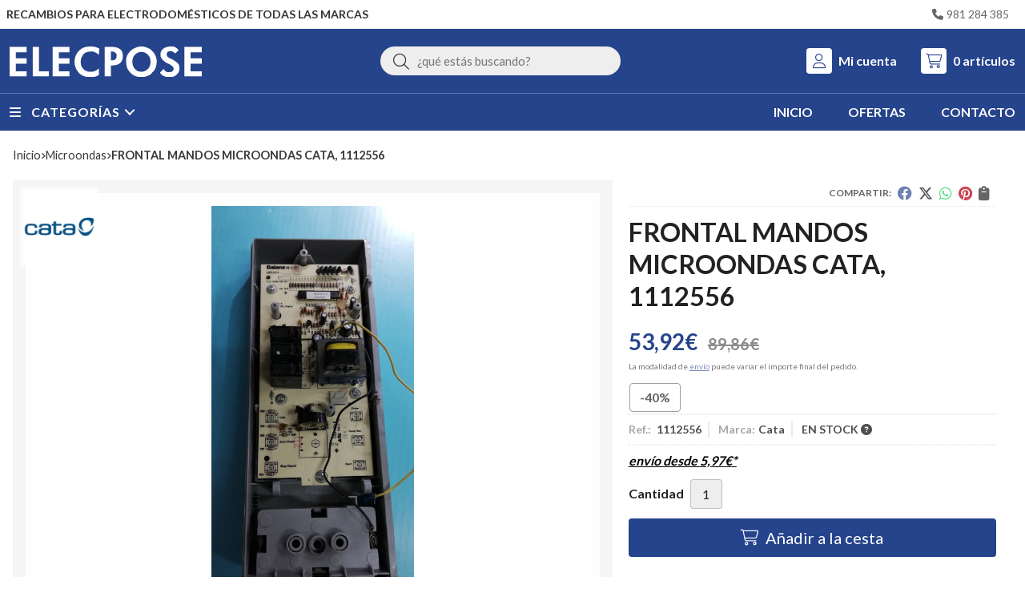

--- FILE ---
content_type: text/html; charset=utf-8
request_url: https://www.elecposetiendaonline.com/frontal-mandos-microondas-cata-1112556_pr375267
body_size: 48084
content:
<!DOCTYPE html><html lang=es-ES><head><meta charset=utf-8><meta name=viewport content="width=device-width"><meta name=theme-color content=#0A4595><meta name=apple-mobile-web-app-status-bar-style content=black-translucent><title>FRONTAL MANDOS MICROONDAS CATA, 1112556 - Microondas</title><meta name=title content="FRONTAL MANDOS MICROONDAS CATA, 1112556 - Microondas"><meta name=description content="Compra FRONTAL MANDOS MICROONDAS CATA, 1112556 en oferta (-40,00%). Características, fotos y precio del artículo FRONTAL MANDOS MICROONDAS CATA, 1112556. Categoría Microondas, marca"><script async src=//stats.administrarweb.es/Vcounter.js data-empid=214340Z data-regshares=false data-product=tienda></script><link rel=icon type=image/png href=/Content/images/favicon.png><link href="/Content/css/details?v=R6MT3RbXCmLOVhi9V8ovJBXBaAS6lEl00GWpPirUKa81" rel=stylesheet><link rel=canonical href=https://www.elecposetiendaonline.com/frontal-mandos-microondas-cata-1112556_pr375267><meta property=og:title content="FRONTAL MANDOS MICROONDAS CATA, 1112556"><meta property=og:description content="FRONTAL MANDOS MICROONDAS CATA ALGO RAYADO, 1112556"><meta property=og:url content=https://www.elecposetiendaonline.com/frontal-mandos-microondas-cata-1112556_pr375267><meta property=og:type content=product><meta property=product:category content=Microondas><meta property=product:retailer_item_id content=375267><meta property=product:brand content=Cata><meta property=product:product_link content=""><meta property=product:price:amount content=53.92><meta property=product:price:currency content=EUR><meta property=og:image content=https://www.elecposetiendaonline.com/frontal-mandos-microondas-cata-1112556_pic375267ni0t0.jpg><meta property=og:image:url content=https://www.elecposetiendaonline.com/frontal-mandos-microondas-cata-1112556_pic375267ni0t0.jpg><meta property=og:image:alt content="FRONTAL MANDOS MICROONDAS CATA, 1112556"><meta property=og:image:type content=image/jpeg><meta property=og:image:width content=600><meta property=og:image:height content=314><meta property=og:image content=https://www.elecposetiendaonline.com/frontal-mandos-microondas-cata-1112556_pic375267ni1t0.jpg><meta property=og:image:url content=https://www.elecposetiendaonline.com/frontal-mandos-microondas-cata-1112556_pic375267ni1t0.jpg><meta property=og:image:alt content="FRONTAL MANDOS MICROONDAS CATA, 1112556 - Imagen 2"><meta property=og:image:type content=image/jpeg><meta property=og:image:width content=600><meta property=og:image:height content=314><script type=application/ld+json>{"@context":"http://schema.org","@type":"Organization","url":"https://www.elecposetiendaonline.com","logo":"https://www.elecposetiendaonline.com/Content/images/logo-elecpose.svg","contactPoint":[{"@type":"ContactPoint","telephone":"+34-981284385","email":"info@elecposetiendaonline.com","contactType":"customer service","areaServed":"ES","availableLanguage":"Spanish","name":"Elecpose "}]}</script><script type=application/ld+json>{"@context":"http://schema.org","@type":"BreadcrumbList","itemListElement":[{"@type":"ListItem","position":1,"item":{"@id":"https://www.elecposetiendaonline.com/microondas_ca18986","name":"Microondas","image":"https://www.elecposetiendaonline.com/microondas_pic18986ni0w800h600t1.jpg"}},{"@type":"ListItem","position":2,"item":{"@id":"https://www.elecposetiendaonline.com/frontal-mandos-microondas-cata-1112556_pr375267","name":"FRONTAL MANDOS MICROONDAS CATA, 1112556"}}]}</script><script type=application/ld+json>{"@context":"http://www.schema.org","@type":"Product","brand":"Cata","productID":"375267#836728","sku":"1112556","name":"FRONTAL MANDOS MICROONDAS CATA, 1112556","category":"Microondas","url":"https://www.elecposetiendaonline.com/frontal-mandos-microondas-cata-1112556_pr375267?cid=836728","image":["https://www.elecposetiendaonline.com/frontal-mandos-microondas-cata-1112556_pic375267ni0t0.jpg","https://www.elecposetiendaonline.com/frontal-mandos-microondas-cata-1112556_pic375267ni1t0.jpg"],"description":"FRONTAL MANDOS MICROONDAS CATA ALGO RAYADO, 1112556","offers":{"@type":"Offer","price":"53.92","url":"https://www.elecposetiendaonline.com/frontal-mandos-microondas-cata-1112556_pr375267?cid=836728","seller":{"@type":"Organization","name":"Elecpose ","url":"https://www.elecposetiendaonline.com","logo":"https://www.elecposetiendaonline.com/Content/images/logo-elecpose.svg"},"priceCurrency":"EUR","itemCondition":"https://schema.org/NewCondition","availability":"https://schema.org/InStock"},"isSimilarTo":[{"@type":"Product","name":"MOTOR GIRAPLATO HORNO MICROONDAS EJE 7X14 MM 1 CHAFLAN 5/6 RPM 220 V  81590063,00160786,00153414","url":"https://www.elecposetiendaonline.com/motor-giraplato-horno-microondas-eje-7x14-mm-1-chaflan-5-6-rpm-220-v-81590063-00160786-00153414_pr255814","image":"https://www.elecposetiendaonline.com/motor-giraplato-horno-microondas-eje-7x14-mm-1-chaflan-5-6-rpm-220-v-81590063-00160786-00153414_pic255814ni0t0.jpg","offers":{"@type":"Offer","price":"9.98","priceCurrency":"EUR"}},{"@type":"Product","name":"PLATO MICROONDAS WHIRLPOOL, HISENSE, DIAMETRO 315MM, CON TETONES, SEPARACION 12/20 MM, BANDA DE RODADURA 90/120 MM, 482000003469","url":"https://www.elecposetiendaonline.com/plato-microondas-whirlpool-hisense-diametro-315mm-con-tetones-separacion-12-20-mm-banda-de-rodadura-90-120-mm-482000003469_pr476542","image":"https://www.elecposetiendaonline.com/plato-microondas-whirlpool-hisense-diametro-315mm-con-tetones-separacion-12-20-mm-banda-de-rodadura-90-120-mm-482000003469_pic476542ni0t0.jpg","offers":{"@type":"Offer","price":"31.46","priceCurrency":"EUR"}},{"@type":"Product","name":"TEMPORIZADOR MICROONDAS LG, VD-240A, A0-70TSI, T65,  6123965","url":"https://www.elecposetiendaonline.com/temporizador-microondas-lg-vd-240a-a0-70tsi-t65-6123965_pr449012","image":"https://www.elecposetiendaonline.com/temporizador-microondas-lg-vd-240a-a0-70tsi-t65-6123965_pic449012ni0t0.jpg","offers":{"@type":"Offer","price":"54.45","priceCurrency":"EUR"}},{"@type":"Product","name":"MODULO MANDOS MICROONDAS BOSCH, SIEMENS, 11002416","url":"https://www.elecposetiendaonline.com/modulo-mandos-microondas-bosch-siemens-11002416_pr466343","image":"https://www.elecposetiendaonline.com/modulo-mandos-microondas-bosch-siemens-11002416_pic466343ni0t0.jpg","offers":{"@type":"Offer","price":"109.25","priceCurrency":"EUR"}},{"@type":"Product","name":"CARRO PLATO MICROONDAS UNIVERSAL, DIAMETRO 188 MM, RM-NT1087","url":"https://www.elecposetiendaonline.com/carro-plato-microondas-universal-diametro-188-mm-rm-nt1087_pr475828","image":"https://www.elecposetiendaonline.com/carro-plato-microondas-universal-diametro-188-mm-rm-nt1087_pic475828ni0t0.jpg","offers":{"@type":"Offer","price":"6.32","priceCurrency":"EUR"}},{"@type":"Product","name":"MAGNETRÓN MICROONDAS, A670HY,     RM-AM709","url":"https://www.elecposetiendaonline.com/magnetron-microondas-a670hy-rm-am709_pr352296","image":"https://www.elecposetiendaonline.com/magnetron-microondas-a670hy-rm-am709_pic352296ni0t0.jpg","offers":{"@type":"Offer","price":"48.23","priceCurrency":"EUR"}}]}</script><body><header><div class=preHeader><div class=preHeaderCont><div class=phcLeft><p>Recambios para electrodomésticos de todas las marcas</div><div class=phcRight><div class=socialLine><ul class=socialUl><li class=phone><a href=tel:981284385 title=Llamar rel=noreferrer><span><i class="fa fa-phone"></i><span>981 284 385</span></span></a></ul></div></div></div></div><div class=header><div class=fndmenu></div><div class=headerCont><div class=hcLeft><div class="btnmenu translate" data-respclass=""><div class=navTrigger><i></i><i></i><i></i></div></div><div class=hcLogo><a href="/" title="Elecpose, recambios, electrodomésticos y hostelería"> <img src=/Content/images/logo-elecpose.svg alt="Elecpose, recambios, electrodomésticos y hostelería"> </a></div></div><div class=hcCenter><div class=searchCont><div id=search data-respclass=rightSlide><div class=close><i class="far fa-times"></i></div><div class=searchBar><label title="¿qué estás buscando?"><input id=searchbox type=text autocomplete=chrome-off placeholder="¿qué estás buscando?" title="¿qué estás buscando?"></label> <a id=searchbox_button href=# title=Buscar><i class="fa fa-search" title=Buscar aria-hidden=true></i><span class=sr-only>Buscar</span></a></div><div id=search_results></div></div><div id=searchbtn><a href=# title=Buscar><i class="fa fa-search" title=Buscar aria-hidden=true></i><span class=sr-only>Buscar</span></a></div></div></div><div class=hcRight><div id=user><a id=aMiCuenta href=# title="Acceder a mi área interna"> <i class="fa fa-user"></i> <span>Mi cuenta</span> </a><div style=display:none id=login_box data-respclass=rightSlide><div class=usuario-registrado><div id=frmLoginUsu action=/Usuarios/AjaxLoginUsuario><p class=title>Soy cliente registrado<p><input type=email required id=loginMail name=loginMail placeholder="Dirección de email" title="Dirección de email" autocomplete=email><p><input type=password required id=loginPass name=loginPass placeholder=Contraseña title=Contraseña> <span class=spnLogError>El usuario o la contrase&#241;a son incorrectos</span><p class=pBtnLogin><input id=btLoginUsu type=submit value=Entrar><p><a id=lnkRecPwd href=/Usuarios/GetPass>&#191;Has olvidado tu contrase&#241;a?</a></p><input type=hidden id=hdRedirect name=hdRedirect></div></div><div class=usuario-no-registrado><p class=title>&#191;No est&#225;s registrado?<p class=pBtnReg><a href=/Usuarios/AltaUsuario title="Registro de usuario" id=lnkBtnReg>Reg&#237;strate</a></div></div></div><div id=cart data-items=0><a href=# title="Ver cesta" rel=nofollow> <i class="fa fa-shopping-cart"></i> <span> <span class=cant>0</span> <span> art&#237;culos</span> </span> </a><div class="cart-prod-list cart-empty" data-respclass=rightSlide><p>&#161;Todav&#237;a no hay productos!</div></div></div></div></div><div class=menu data-respclass=leftSlide><div class=menuCont><div class="cd-dropdown-wrapper mcPrincipal"><a class=cd-dropdown-trigger href=#><div class=navTrigger><i></i><i></i><i></i></div><span>Categor&#237;as</span></a> <nav class="mcPrincipal cd-dropdown"> <a href=#0 class=cd-close>Cerrar</a><ul class=cd-dropdown-content><li class=has-children><p><a href=/accesorios-para-cocina_ca19122>Accesorios para cocina</a><span></span><ul class="cd-secondary-dropdown is-hidden"><li class=go-back><p><span></span><a href=#><span class=sr-only>Volver</span></a><li class=has-children><p class=jump><a href=#0><span class=sr-only>Volver</span></a><span></span><ul class=is-hidden><li class=go-back><p><span></span><a href=#>Accesorios para cocina</a><li class=see-all><p><a href=/accesorios-para-cocina_ca19122>ver todos</a><li><p><a href=/abrazadera_ca31727>ABRAZADERA</a><span></span><li><p><a href=/bombona-de-butano_ca19123>Bombona de butano</a><span></span><li><p><a href=/cartucho-grifo_ca53118>CARTUCHO GRIFO</a><span></span><li><p><a href=/conexion_ca51903>CONEXION</a><span></span><li><p><a href=/cubre-encimeras_ca19124>Cubre encimeras</a><span></span><li><p><a href=/encimera_ca47393>ENCIMERA</a><span></span><li><p><a href=/encimera-4-fuegos_ca47391>ENCIMERA 4 FUEGOS</a><span></span><li><p><a href=/generador-chispas-encendido_ca47670>GENERADOR CHISPAS ENCENDIDO</a><span></span><li><p><a href=/limpiador-vitroceramica_ca51829>LIMPIADOR VITROCERAMICA</a><span></span><li><p><a href=/manguera-electrica_ca54505>MANGUERA ELECTRICA</a><span></span><li><p><a href=/parrilla-reductora_ca19125>Parrilla reductora</a><span></span><li><p><a href=/parrilla-reductora_ca51459>PARRILLA REDUCTORA</a><span></span><li><p><a href=/regulador_ca47388>regulador</a><span></span><li><p><a href=/rejilla-de-ventilacion_ca19126>Rejilla de ventilaci&#243;n</a><span></span><li><p><a href=/soporte-cocina_ca19127>Soporte cocina</a><span></span><li><p><a href=/tapas-quemador_ca51860>TAPAS QUEMADOR</a><span></span><li><p><a href=/tapon-fregadero_ca19128>Tap&#243;n fregadero</a><span></span><li><p><a href=/tubo-butano_ca31726>TUBO BUTANO</a><span></span></ul></ul><li class=has-children><p><a href=/aire-acondicionado_ca30456>AIRE ACONDICIONADO</a><span></span><ul class="cd-secondary-dropdown is-hidden"><li class=go-back><p><span></span><a href=#><span class=sr-only>Volver</span></a><li class=has-children><p class=jump><a href=#0><span class=sr-only>Volver</span></a><span></span><ul class=is-hidden><li class=go-back><p><span></span><a href=#>AIRE ACONDICIONADO</a><li class=see-all><p><a href=/aire-acondicionado_ca30456>ver todos</a><li><p><a href=/bomba-condensados_ca50787>BOMBA CONDENSADOS</a><span></span><li><p><a href=/manguera-electrica_ca54506>MANGUERA ELECTRICA</a><span></span><li><p><a href=/motor-ventilador-condensador_ca46942>MOTOR VENTILADOR CONDENSADOR</a><span></span><li><p><a href=/termostato_ca52292>TERMOSTATO</a><span></span><li><p><a href=/tubo-aluminio_ca48857>TUBO ALUMINIO</a><span></span></ul></ul><li class=has-children><p><a href=/aspiradores_ca18910>Aspiradores</a><span></span><ul class="cd-secondary-dropdown is-hidden"><li class=go-back><p><span></span><a href=#><span class=sr-only>Volver</span></a><li class=has-children><p class=jump><a href=#0><span class=sr-only>Volver</span></a><span></span><ul class=is-hidden><li class=go-back><p><span></span><a href=#>Aspiradores</a><li class=see-all><p><a href=/aspiradores_ca18910>ver todos</a><li><p><a href=/ambientador-limon_ca47678>AMBIENTADOR LIMON</a><span></span><li><p><a href=/baterias_ca21206>Baterias</a><span></span><li><p><a href=/bolsas_ca18911>Bolsas</a><span></span><li><p><a href=/cargador_ca46720>CARGADOR</a><span></span><li><p><a href=/cepillo_ca18912>Cepillo</a><span></span><li><p><a href=/contenedor-polvo_ca49668>CONTENEDOR POLVO</a><span></span><li><p><a href=/filtro_ca18913>Filtro</a><span></span><li><p><a href=/mango_ca53470>MANGO</a><span></span><li><p><a href=/manguera-flexible_ca18914>Manguera flexible</a><span></span><li><p><a href=/modulo-electronico_ca55421>MODULO ELECTRONICO</a><span></span><li><p><a href=/motor-aspirador_ca18915>Motor aspirador</a><span></span><li><p><a href=/rejilla_ca55049>REJILLA</a><span></span><li><p><a href=/tubo-telescopico_ca18916>Tubo telesc&#243;pico</a><span></span><li><p><a href=/ventosa-suelo_ca51214>VENTOSA SUELO</a><span></span></ul></ul><li class=has-children><p><a href=/barbacoa-parrilla-carbon_ca49336>BARBACOA PARRILLA CARBON</a><span></span><ul class="cd-secondary-dropdown is-hidden"><li class=go-back><p><span></span><a href=#><span class=sr-only>Volver</span></a><li class=has-children><p class=jump><a href=#0><span class=sr-only>Volver</span></a><span></span><ul class=is-hidden><li class=go-back><p><span></span><a href=#>BARBACOA PARRILLA CARBON</a><li class=see-all><p><a href=/barbacoa-parrilla-carbon_ca49336>ver todos</a><li><p><a href=/quemador-gas_ca49337>QUEMADOR GAS</a><span></span></ul></ul><li><p><a href=/bateria_ca46019>BATERIA</a><span></span><li class=has-children><p><a href=/batidora_ca51377>BATIDORA</a><span></span><ul class="cd-secondary-dropdown is-hidden"><li class=go-back><p><span></span><a href=#><span class=sr-only>Volver</span></a><li class=has-children><p class=jump><a href=#0><span class=sr-only>Volver</span></a><span></span><ul class=is-hidden><li class=go-back><p><span></span><a href=#>BATIDORA</a><li class=see-all><p><a href=/batidora_ca51377>ver todos</a><li><p><a href=/bol_ca51378>BOL</a><span></span><li><p><a href=/recipiente_ca51379>RECIPIENTE</a><span></span><li><p><a href=/varillas_ca51380>VARILLAS</a><span></span><li><p><a href=/vaso_ca52152>VASO</a><span></span></ul></ul><li class=has-children><p><a href=/bomba-pozo_ca46495>BOMBA POZO</a><span></span><ul class="cd-secondary-dropdown is-hidden"><li class=go-back><p><span></span><a href=#><span class=sr-only>Volver</span></a><li class=has-children><p class=jump><a href=#0><span class=sr-only>Volver</span></a><span></span><ul class=is-hidden><li class=go-back><p><span></span><a href=#>BOMBA POZO</a><li class=see-all><p><a href=/bomba-pozo_ca46495>ver todos</a><li><p><a href=/presostato_ca46496>PRESOSTATO</a><span></span></ul></ul><li class=has-children><p><a href=/cafeteras-domesticas_ca31717>CAFETERAS DOMESTICAS</a><span></span><ul class="cd-secondary-dropdown is-hidden"><li class=go-back><p><span></span><a href=#><span class=sr-only>Volver</span></a><li class=has-children><p class=jump><a href=#0><span class=sr-only>Volver</span></a><span></span><ul class=is-hidden><li class=go-back><p><span></span><a href=#>CAFETERAS DOMESTICAS</a><li class=see-all><p><a href=/cafeteras-domesticas_ca31717>ver todos</a><li><p><a href=/asiento_ca51133>ASIENTO</a><span></span><li><p><a href=/bomba-vibratoria_ca49708>BOMBA VIBRATORIA</a><span></span><li><p><a href=/electronica-de-mandos_ca51771>ELECTRONICA DE MANDOS</a><span></span><li><p><a href=/jarra_ca48034>JARRA</a><span></span><li><p><a href=/placa-electronica-de-control_ca51772>PLACA ELECTRONICA DE CONTROL</a><span></span><li><p><a href=/termofusible_ca48650>TERMOFUSIBLE</a><span></span><li><p><a href=/termostato_ca53234>TERMOSTATO</a><span></span><li><p><a href=/valvula-seguridad_ca31718>VALVULA SEGURIDAD</a><span></span></ul></ul><li class=has-children><p><a href=/cafeteras-industriales_ca19130>Cafeteras industriales</a><span></span><ul class="cd-secondary-dropdown is-hidden"><li class=go-back><p><span></span><a href=#><span class=sr-only>Volver</span></a><li class=has-children><p class=jump><a href=#0><span class=sr-only>Volver</span></a><span></span><ul class=is-hidden><li class=go-back><p><span></span><a href=#>Cafeteras industriales</a><li class=see-all><p><a href=/cafeteras-industriales_ca19130>ver todos</a><li><p><a href=/bomba-cafetera_ca19132>Bomba cafetera</a><span></span><li><p><a href=/bomba-vibratoria_ca19133>Bomba vibratoria</a><span></span><li><p><a href=/boquilla-vapor_ca20120>Boquilla vapor</a><span></span><li><p><a href=/botonera-cafetera_ca19141>Botonera cafetera</a><span></span><li><p><a href=/cacillo_ca20119>Cacillo</a><span></span><li><p><a href=/centralita-cafetera_ca19140>Centralita cafetera</a><span></span><li><p><a href=/ducha-cafetera_ca20118>Ducha cafetera</a><span></span><li><p><a href=/electrovalvula-cafetera_ca19138>Electrov&#225;lvula cafetera</a><span></span><li><p><a href=/filtro_ca54775>FILTRO</a><span></span><li><p><a href=/grifo-cafetera_ca20113>Grifo cafetera</a><span></span><li><p><a href=/interruptor-general_ca19139>Interruptor general</a><span></span><li><p><a href=/interruptores-pilotos-y-pulsadores_ca20147>Interruptores, pilotos y pulsadores</a><span></span><li><p><a href=/junta-portafiltro_ca20114>Junta portafiltro</a><span></span><li><p><a href=/junta-presostato_ca52865>JUNTA PRESOSTATO</a><span></span><li><p><a href=/mango-portafiltro_ca20115>Mango portafiltro</a><span></span><li><p><a href=/manguera-electrica_ca54507>MANGUERA ELECTRICA</a><span></span><li><p><a href=/motor-cafetera_ca19131>Motor cafetera</a><span></span><li><p><a href=/pata_ca49676>PATA</a><span></span><li><p><a href=/piloto-señalizacion_ca52097>PILOTO SE&#209;ALIZACION</a><span></span><li><p><a href=/pomo_ca49671>POMO</a><span></span><li><p><a href=/portafiltro_ca20116>Portafiltro</a><span></span><li><p><a href=/presostato-cafetera_ca19135>Presostato cafetera</a><span></span><li><p><a href=/rele_ca31713>RELE</a><span></span><li><p><a href=/resistencia-cafetera_ca20112>Resistencia cafetera</a><span></span><li><p><a href=/salida-de-cafe_ca20117>Salida de cafe</a><span></span><li><p><a href=/termofusible_ca48649>TERMOFUSIBLE</a><span></span><li><p><a href=/termostato-cafetera_ca19136>Termostato cafetera</a><span></span><li><p><a href=/valvula-seguridad-vacio-expansion-y-retencion_ca19134>V&#225;lvula seguridad, vac&#237;o, expansi&#243;n y retenci&#243;n</a><span></span><li><p><a href=/volutron_ca19137>Volutron</a><span></span></ul></ul><li class=has-children><p><a href=/calderas-calentadores-y-termos_ca19073>Calderas, calentadores y termos</a><span></span><ul class="cd-secondary-dropdown is-hidden"><li class=go-back><p><span></span><a href=#><span class=sr-only>Volver</span></a><li class=has-children><p class=jump><a href=#0><span class=sr-only>Volver</span></a><span></span><ul class=is-hidden><li class=go-back><p><span></span><a href=#>Calderas, calentadores y termos</a><li class=see-all><p><a href=/calderas-calentadores-y-termos_ca19073>ver todos</a><li><p><a href=/adaptador-anodo-m8-m6_ca47677>ADAPTADOR ANODO M8/M6</a><span></span><li><p><a href=/anodo-de-magnesio_ca19074>&#193;nodo de magnesio</a><span></span><li><p><a href=/bomba-de-caldera_ca19104>Bomba de caldera</a><span></span><li><p><a href=/brida-termo_ca46927>BRIDA TERMO</a><span></span><li><p><a href=/bujia-de-encendido_ca19075>Buj&#237;a de encendido</a><span></span><li><p><a href=/cable-adaptador-encendido-junkers_ca46932>CABLE ADAPTADOR ENCENDIDO JUNKERS</a><span></span><li><p><a href=/caja-portapilas_ca48140>CAJA PORTAPILAS</a><span></span><li><p><a href=/conjunto-de-estanqueidad_ca19077>Conjunto de estanqueidad</a><span></span><li><p><a href=/conjunto-de-evacuacion_ca19078>Conjunto de evacuaci&#243;n</a><span></span><li><p><a href=/control-de-gases_ca19079>Control de gases</a><span></span><li><p><a href=/cuerpo-de-agua_ca19080>Cuerpo de agua</a><span></span><li><p><a href=/cuerpo-de-gas_ca19081>Cuerpo de gas</a><span></span><li><p><a href=/electrodo-encendido_ca52408>ELECTRODO ENCENDIDO</a><span></span><li><p><a href=/electrodo-quemador-gasoil_ca52406>ELECTRODO QUEMADOR GASOIL</a><span></span><li><p><a href=/electroiman_ca19082>Electroim&#225;n</a><span></span><li><p><a href=/encendido-electrico_ca19083>Encendido el&#233;ctrico</a><span></span><li><p><a href=/encendido-piezoelectrico_ca52058>ENCENDIDO PIEZOELECTRICO</a><span></span><li><p><a href=/estabilizador-caudal_ca47962>ESTABILIZADOR CAUDAL</a><span></span><li><p><a href=/flusostato_ca19105>Flusostato</a><span></span><li><p><a href=/hidrogenerador_ca19085>Hidrogenerador</a><span></span><li><p><a href=/indicador-nivel_ca53990>INDICADOR NIVEL</a><span></span><li><p><a href=/intercambiador-y-serpentin_ca19107>Intercambiador y serpent&#237;n</a><span></span><li><p><a href=/interruptores-pilotos-y-pulsadores_ca20148>Interruptores, pilotos y pulsadores</a><span></span><li><p><a href=/inyector-piloto_ca19086>Inyector piloto</a><span></span><li><p><a href=/inyectores_ca19087>Inyectores</a><span></span><li><p><a href=/junta-termo_ca54038>JUNTA TERMO</a><span></span><li><p><a href=/leva-pulsador_ca19088>Leva pulsador</a><span></span><li><p><a href=/limitador-temperatura_ca19089>Limitador temperatura</a><span></span><li><p><a href=/llave-de-llenado_ca19108>Llave de llenado</a><span></span><li><p><a href=/llave-de-seguridad_ca19090>Llave de seguridad</a><span></span><li><p><a href=/mando_ca19091>Mando</a><span></span><li><p><a href=/manguera-electrica_ca54508>MANGUERA ELECTRICA</a><span></span><li><p><a href=/manometro_ca19109>Man&#243;metro</a><span></span><li><p><a href=/membrana_ca19092>Membrana</a><span></span><li><p><a href=/microinterruptor_ca20139>Microinterruptor</a><span></span><li><p><a href=/modulo-electronico_ca19076>M&#243;dulo electr&#243;nico</a><span></span><li><p><a href=/piloto_ca19095>Piloto</a><span></span><li><p><a href=/placa-electronica_ca31710>PLACA ELECTRONICA</a><span></span><li><p><a href=/portavaina_ca19096>Portavaina</a><span></span><li><p><a href=/presostato-caldera_ca19106>Presostato caldera</a><span></span><li><p><a href=/purgador_ca19110>Purgador</a><span></span><li><p><a href=/regulador-de-caudal_ca19097>Regulador de caudal</a><span></span><li><p><a href=/reloj-programador_ca46697>RELOJ PROGRAMADOR</a><span></span><li><p><a href=/resistencia-pellet_ca47667>RESISTENCIA PELLET</a><span></span><li><p><a href=/resistencia-termo_ca19098>Resistencia termo</a><span></span><li><p><a href=/selector-de-caudal_ca19099>Selector de caudal</a><span></span><li><p><a href=/serpentin_ca19100>Serpent&#237;n</a><span></span><li><p><a href=/sonda-caldera_ca19111>Sonda caldera</a><span></span><li><p><a href=/soplete-propano_ca45718>SOPLETE PROPANO</a><span></span><li><p><a href=/termistancia_ca19101>Termistancia</a><span></span><li><p><a href=/termohigrometro_ca55393>TERMOHIGROMETRO</a><span></span><li><p><a href=/termopar_ca19102>Termopar</a><span></span><li><p><a href=/termostato_ca19103>Termostato</a><span></span><li><p><a href=/termostato-discriminador_ca52288>TERMOSTATO DISCRIMINADOR</a><span></span><li><p><a href=/tubo-piloto_ca48573>TUBO PILOTO</a><span></span><li><p><a href=/valvula_ca47961>VALVULA</a><span></span><li><p><a href=/vaso-de-expansion_ca19112>Vaso de expansi&#243;n</a><span></span><li><p><a href=/venturi_ca51607>VENTURI</a><span></span></ul></ul><li class=has-children><p><a href=/calefaccion_ca19113>Calefacci&#243;n</a><span></span><ul class="cd-secondary-dropdown is-hidden"><li class=go-back><p><span></span><a href=#><span class=sr-only>Volver</span></a><li class=has-children><p class=jump><a href=#0><span class=sr-only>Volver</span></a><span></span><ul class=is-hidden><li class=go-back><p><span></span><a href=#>Calefacci&#243;n</a><li class=see-all><p><a href=/calefaccion_ca19113>ver todos</a><li><p><a href=/bomba-circulacion_ca55416>BOMBA CIRCULACION</a><span></span><li><p><a href=/electrodo-encendido_ca52409>ELECTRODO ENCENDIDO</a><span></span><li><p><a href=/electrodo-quemador-gasoil_ca52407>ELECTRODO QUEMADOR GASOIL</a><span></span><li><p><a href=/indicador-nivel_ca53989>INDICADOR NIVEL</a><span></span><li><p><a href=/manguera-electrica_ca54509>MANGUERA ELECTRICA</a><span></span><li><p><a href=/reloj-programador_ca46698>RELOJ PROGRAMADOR</a><span></span><li><p><a href=/resistencia_ca19114>Resistencia</a><span></span><li><p><a href=/resistencia-pellet_ca47666>RESISTENCIA PELLET</a><span></span><li><p><a href=/sonda_ca51977>SONDA</a><span></span><li><p><a href=/sonda-sauter_ca51976>SONDA SAUTER</a><span></span><li><p><a href=/termostato-radiador_ca19115>Termostato radiador</a><span></span></ul></ul><li class=has-children><p><a href=/campanas-extractoras_ca18917>Campanas extractoras</a><span></span><ul class="cd-secondary-dropdown is-hidden"><li class=go-back><p><span></span><a href=#><span class=sr-only>Volver</span></a><li class=has-children><p class=jump><a href=#0><span class=sr-only>Volver</span></a><span></span><ul class=is-hidden><li class=go-back><p><span></span><a href=#>Campanas extractoras</a><li class=see-all><p><a href=/campanas-extractoras_ca18917>ver todos</a><li><p><a href=/amortiguador_ca46319>AMORTIGUADOR</a><span></span><li><p><a href=/base-enchufe_ca54990>BASE ENCHUFE</a><span></span><li><p><a href=/botonera_ca48028>BOTONERA</a><span></span><li><p><a href=/cableado_ca54992>CABLEADO</a><span></span><li><p><a href=/caja_ca54991>CAJA</a><span></span><li><p><a href=/condensador_ca20136>Condensador</a><span></span><li><p><a href=/conmutador_ca18918>Conmutador</a><span></span><li><p><a href=/corredera_ca54776>CORREDERA</a><span></span><li><p><a href=/cubre-tuberia_ca54932>CUBRE TUBERIA</a><span></span><li><p><a href=/deflector_ca18919>Deflector</a><span></span><li><p><a href=/difusor-luz_ca48656>DIFUSOR LUZ</a><span></span><li><p><a href=/display_ca48030>DISPLAY</a><span></span><li><p><a href=/electronica_ca48029>ELECTRONICA</a><span></span><li><p><a href=/embellecedor_ca54934>EMBELLECEDOR</a><span></span><li><p><a href=/extractor-gases_ca46839>EXTRACTOR GASES</a><span></span><li><p><a href=/fijacion_ca51864>FIJACION</a><span></span><li><p><a href=/filtro-campana_ca18920>Filtro campana</a><span></span><li><p><a href=/filtro-carbon_ca46973>FILTRO CARBON</a><span></span><li><p><a href=/foco_ca48786>FOCO</a><span></span><li><p><a href=/frontal_ca21177>Frontal</a><span></span><li><p><a href=/lampara_ca47925>LAMPARA</a><span></span><li><p><a href=/lampara-led_ca47924>LAMPARA LED</a><span></span><li><p><a href=/mando_ca48535>MANDO</a><span></span><li><p><a href=/mando-a-distancia_ca48233>MANDO A DISTANCIA</a><span></span><li><p><a href=/microinterruptor_ca20140>Microinterruptor</a><span></span><li><p><a href=/modulo-electronico_ca54988>MODULO ELECTRONICO</a><span></span><li><p><a href=/montaje_ca51863>MONTAJE</a><span></span><li><p><a href=/motor-campana_ca18921>Motor campana</a><span></span><li><p><a href=/placa-electronica_ca54989>PLACA ELECTRONICA</a><span></span><li><p><a href=/portalampara_ca20168>Portal&#225;mpara</a><span></span><li><p><a href=/reductor-tubo_ca18925>Reductor tubo</a><span></span><li><p><a href=/regulador-caudal_ca54933>REGULADOR CAUDAL</a><span></span><li><p><a href=/soporte_ca48795>SOPORTE</a><span></span><li><p><a href=/teclado_ca18922>Teclado</a><span></span><li><p><a href=/transformador_ca50762>TRANSFORMADOR</a><span></span><li><p><a href=/turbina-motor_ca18923>Turbina motor</a><span></span><li><p><a href=/valvula-antirretorno_ca18924>V&#225;lvula antirretorno</a><span></span><li><p><a href=/visera_ca51984>VISERA</a><span></span></ul></ul><li><p><a href=/centrifugadora-ropa_ca48806>CENTRIFUGADORA ROPA</a><span></span><li class=has-children><p><a href=/centrifugadora-ropa_ca47904>CENTRIFUGADORA ROPA</a><span></span><ul class="cd-secondary-dropdown is-hidden"><li class=go-back><p><span></span><a href=#><span class=sr-only>Volver</span></a><li class=has-children><p class=jump><a href=#0><span class=sr-only>Volver</span></a><span></span><ul class=is-hidden><li class=go-back><p><span></span><a href=#>CENTRIFUGADORA ROPA</a><li class=see-all><p><a href=/centrifugadora-ropa_ca47904>ver todos</a><li><p><a href=/amortiguador-suspension_ca47905>AMORTIGUADOR SUSPENSION</a><span></span><li><p><a href=/motor_ca48807>MOTOR</a><span></span></ul></ul><li class=has-children><p><a href=/centro-planchado_ca52276>CENTRO PLANCHADO</a><span></span><ul class="cd-secondary-dropdown is-hidden"><li class=go-back><p><span></span><a href=#><span class=sr-only>Volver</span></a><li class=has-children><p class=jump><a href=#0><span class=sr-only>Volver</span></a><span></span><ul class=is-hidden><li class=go-back><p><span></span><a href=#>CENTRO PLANCHADO</a><li class=see-all><p><a href=/centro-planchado_ca52276>ver todos</a><li><p><a href=/bomba_ca52277>BOMBA</a><span></span><li><p><a href=/electrovalvula_ca52278>ELECTROVALVULA</a><span></span></ul></ul><li class=has-children><p><a href=/cinta-transportadora_ca51548>CINTA TRANSPORTADORA</a><span></span><ul class="cd-secondary-dropdown is-hidden"><li class=go-back><p><span></span><a href=#><span class=sr-only>Volver</span></a><li class=has-children><p class=jump><a href=#0><span class=sr-only>Volver</span></a><span></span><ul class=is-hidden><li class=go-back><p><span></span><a href=#>CINTA TRANSPORTADORA</a><li class=see-all><p><a href=/cinta-transportadora_ca51548>ver todos</a><li><p><a href=/polea_ca51549>POLEA</a><span></span></ul></ul><li class=has-children><p><a href=/cocina-a-gas-y-electrica_ca53413>COCINA A GAS Y ELECTRICA</a><span></span><ul class="cd-secondary-dropdown is-hidden"><li class=go-back><p><span></span><a href=#><span class=sr-only>Volver</span></a><li class=has-children><p class=jump><a href=#0><span class=sr-only>Volver</span></a><span></span><ul class=is-hidden><li class=go-back><p><span></span><a href=#>COCINA A GAS Y ELECTRICA</a><li class=see-all><p><a href=/cocina-a-gas-y-electrica_ca53413>ver todos</a><li><p><a href=/conmutador_ca53414>CONMUTADOR</a><span></span><li><p><a href=/interruptor_ca53416>INTERRUPTOR</a><span></span><li><p><a href=/mando_ca53419>MANDO</a><span></span><li><p><a href=/parrilla_ca53616>PARRILLA</a><span></span><li><p><a href=/termostato_ca53417>TERMOSTATO</a><span></span></ul></ul><li class=has-children><p><a href=/cocina-electrica_ca30737>Cocina electrica</a><span></span><ul class="cd-secondary-dropdown is-hidden"><li class=go-back><p><span></span><a href=#><span class=sr-only>Volver</span></a><li class=has-children><p class=jump><a href=#0><span class=sr-only>Volver</span></a><span></span><ul class=is-hidden><li class=go-back><p><span></span><a href=#>Cocina electrica</a><li class=see-all><p><a href=/cocina-electrica_ca30737>ver todos</a><li><p><a href=/interruptor_ca51524>INTERRUPTOR</a><span></span><li><p><a href=/mando_ca53420>MANDO</a><span></span><li><p><a href=/manguera-electrica_ca54510>MANGUERA ELECTRICA</a><span></span><li><p><a href=/parrilla_ca53617>PARRILLA</a><span></span><li><p><a href=/piloto-señalizacion_ca52096>PILOTO SE&#209;ALIZACION</a><span></span><li><p><a href=/placa-electrica_ca30738>Placa electrica</a><span></span><li><p><a href=/conmutador_ca55501>CONMUTADOR</a><span></span></ul></ul><li class=has-children><p><a href=/cocinas-y-encimeras-a-gas_ca18926>Cocinas y encimeras a gas</a><span></span><ul class="cd-secondary-dropdown is-hidden"><li class=go-back><p><span></span><a href=#><span class=sr-only>Volver</span></a><li class=has-children><p class=jump><a href=#0><span class=sr-only>Volver</span></a><span></span><ul class=is-hidden><li class=go-back><p><span></span><a href=#>Cocinas y encimeras a gas</a><li class=see-all><p><a href=/cocinas-y-encimeras-a-gas_ca18926>ver todos</a><li><p><a href=/bandeja-recogegrasa_ca52374>BANDEJA RECOGEGRASA</a><span></span><li><p><a href=/base-quemador_ca53508>BASE QUEMADOR</a><span></span><li><p><a href=/bisagra-tapa_ca53677>BISAGRA TAPA</a><span></span><li><p><a href=/bujia-de-encendido_ca18927>Buj&#237;a de encendido</a><span></span><li><p><a href=/cabeza-piloto_ca18928>Cabeza piloto</a><span></span><li><p><a href=/cable-encendido_ca51381>CABLE ENCENDIDO</a><span></span><li><p><a href=/cardan_ca18929>Cardan</a><span></span><li><p><a href=/cartucho-grifo_ca53119>CARTUCHO GRIFO</a><span></span><li><p><a href=/conexion_ca51904>CONEXION</a><span></span><li><p><a href=/conmutador_ca53415>CONMUTADOR</a><span></span><li><p><a href=/copa-quemador-cocina_ca54837>COPA QUEMADOR COCINA</a><span></span><li><p><a href=/cristal-puerta-horno_ca47345>CRISTAL PUERTA HORNO</a><span></span><li><p><a href=/eje-transmision_ca50650>EJE TRANSMISION</a><span></span><li><p><a href=/electroiman_ca18930>Electroim&#225;n</a><span></span><li><p><a href=/encendido-electrico_ca18931>Encendido el&#233;ctrico</a><span></span><li><p><a href=/encimera_ca47392>ENCIMERA</a><span></span><li><p><a href=/entrada-de-gas_ca18932>Entrada de gas</a><span></span><li><p><a href=/extractor-gases-cocina_ca46838>EXTRACTOR GASES COCINA</a><span></span><li><p><a href=/generador-chispas_ca47669>GENERADOR CHISPAS</a><span></span><li><p><a href=/grifo_ca18933>Grifo</a><span></span><li><p><a href=/inyectores_ca18934>Inyectores</a><span></span><li><p><a href=/junta_ca48483>JUNTA</a><span></span><li><p><a href=/mando_ca18935>Mando</a><span></span><li><p><a href=/manta-protectora-aislante_ca50101>MANTA PROTECTORA AISLANTE</a><span></span><li><p><a href=/parrilla_ca19121>Parrilla</a><span></span><li><p><a href=/parrilla-reductora_ca51458>PARRILLA REDUCTORA</a><span></span><li><p><a href=/piloto_ca31703>PILOTO</a><span></span><li><p><a href=/pilotos_ca51134>PILOTOS</a><span></span><li><p><a href=/portainyector_ca18936>Portainyector</a><span></span><li><p><a href=/portalampara_ca53621>PORTALAMPARA</a><span></span><li><p><a href=/quemador_ca47344>QUEMADOR</a><span></span><li><p><a href=/racor_ca51382>RACOR</a><span></span><li><p><a href=/regulador-gas-butano_ca47389>REGULADOR GAS BUTANO</a><span></span><li><p><a href=/tapas-quemador_ca51861>TAPAS QUEMADOR</a><span></span><li><p><a href=/tapetas-de-cocina_ca18937>Tapetas de cocina</a><span></span><li><p><a href=/termopar_ca18938>Termopar</a><span></span><li><p><a href=/termostato_ca53418>TERMOSTATO</a><span></span><li><p><a href=/tubo-entrega-gas_ca18939>Tubo entrega gas</a><span></span><li><p><a href=/valvula-gas_ca53532>VALVULA GAS</a><span></span></ul></ul><li class=has-children><p><a href=/cortadora-fiambre_ca49031>CORTADORA FIAMBRE</a><span></span><ul class="cd-secondary-dropdown is-hidden"><li class=go-back><p><span></span><a href=#><span class=sr-only>Volver</span></a><li class=has-children><p class=jump><a href=#0><span class=sr-only>Volver</span></a><span></span><ul class=is-hidden><li class=go-back><p><span></span><a href=#>CORTADORA FIAMBRE</a><li class=see-all><p><a href=/cortadora-fiambre_ca49031>ver todos</a><li><p><a href=/correa-estriada-plana_ca49032>CORREA ESTRIADA PLANA</a><span></span><li><p><a href=/electronica_ca54911>ELECTRONICA</a><span></span><li><p><a href=/mando-regulador_ca51140>MANDO REGULADOR</a><span></span></ul></ul><li class=has-children><p><a href=/cortadora-fiambre_ca47189>CORTADORA FIAMBRE</a><span></span><ul class="cd-secondary-dropdown is-hidden"><li class=go-back><p><span></span><a href=#><span class=sr-only>Volver</span></a><li class=has-children><p class=jump><a href=#0><span class=sr-only>Volver</span></a><span></span><ul class=is-hidden><li class=go-back><p><span></span><a href=#>CORTADORA FIAMBRE</a><li class=see-all><p><a href=/cortadora-fiambre_ca47189>ver todos</a><li><p><a href=/electronica_ca54912>ELECTRONICA</a><span></span><li><p><a href=/interruptor_ca47190>INTERRUPTOR</a><span></span></ul></ul><li class=has-children><p><a href=/cortapelos_ca48134>CORTAPELOS</a><span></span><ul class="cd-secondary-dropdown is-hidden"><li class=go-back><p><span></span><a href=#><span class=sr-only>Volver</span></a><li class=has-children><p class=jump><a href=#0><span class=sr-only>Volver</span></a><span></span><ul class=is-hidden><li class=go-back><p><span></span><a href=#>CORTAPELOS</a><li class=see-all><p><a href=/cortapelos_ca48134>ver todos</a><li><p><a href=/cabezal_ca48135>CABEZAL</a><span></span><li><p><a href=/peine_ca48136>PEINE</a><span></span></ul></ul><li class=has-children><p><a href=/deshumidificador_ca34225>DESHUMIDIFICADOR</a><span></span><ul class="cd-secondary-dropdown is-hidden"><li class=go-back><p><span></span><a href=#><span class=sr-only>Volver</span></a><li class=has-children><p class=jump><a href=#0><span class=sr-only>Volver</span></a><span></span><ul class=is-hidden><li class=go-back><p><span></span><a href=#>DESHUMIDIFICADOR</a><li class=see-all><p><a href=/deshumidificador_ca34225>ver todos</a><li><p><a href=/electronica_ca34226>ELECTRONICA</a><span></span><li><p><a href=/filtro_ca55439>FILTRO</a><span></span><li><p><a href=/sensor_ca49959>SENSOR</a><span></span><li><p><a href=/termostato-antihielo_ca53776>TERMOSTATO ANTIHIELO</a><span></span></ul></ul><li class=has-children><p><a href=/embasadora-vacio_ca55422>EMBASADORA VACIO</a><span></span><ul class="cd-secondary-dropdown is-hidden"><li class=go-back><p><span></span><a href=#><span class=sr-only>Volver</span></a><li class=has-children><p class=jump><a href=#0><span class=sr-only>Volver</span></a><span></span><ul class=is-hidden><li class=go-back><p><span></span><a href=#>EMBASADORA VACIO</a><li class=see-all><p><a href=/embasadora-vacio_ca55422>ver todos</a><li><p><a href=/burlete_ca55423>BURLETE</a><span></span></ul></ul><li class=has-children><p><a href=/enceradora_ca49761>ENCERADORA</a><span></span><ul class="cd-secondary-dropdown is-hidden"><li class=go-back><p><span></span><a href=#><span class=sr-only>Volver</span></a><li class=has-children><p class=jump><a href=#0><span class=sr-only>Volver</span></a><span></span><ul class=is-hidden><li class=go-back><p><span></span><a href=#>ENCERADORA</a><li class=see-all><p><a href=/enceradora_ca49761>ver todos</a><li><p><a href=/disco_ca49762>DISCO</a><span></span></ul></ul><li class=has-children><p><a href=/encimeras-vitroceramicas-e-induccion_ca18940>Encimeras vitrocer&#225;micas e inducci&#243;n</a><span></span><ul class="cd-secondary-dropdown is-hidden"><li class=go-back><p><span></span><a href=#><span class=sr-only>Volver</span></a><li class=has-children><p class=jump><a href=#0><span class=sr-only>Volver</span></a><span></span><ul class=is-hidden><li class=go-back><p><span></span><a href=#>Encimeras vitrocer&#225;micas e inducci&#243;n</a><li class=see-all><p><a href=/encimeras-vitroceramicas-e-induccion_ca18940>ver todos</a><li><p><a href=/bobina-induccion_ca18944>Bobina inducci&#243;n</a><span></span><li><p><a href=/centrifugadora-ropa_ca47903>CENTRIFUGADORA ROPA</a><span></span><li><p><a href=/cristal_ca18946>Cristal</a><span></span><li><p><a href=/eje-transmision_ca50651>EJE TRANSMISION</a><span></span><li><p><a href=/electronica-configurada_ca51749>ELECTRONICA CONFIGURADA</a><span></span><li><p><a href=/electronica-control_ca51748>ELECTRONICA CONTROL</a><span></span><li><p><a href=/fuego-vitroceramica_ca46924>FUEGO VITROCERAMICA</a><span></span><li><p><a href=/lampara-temperatura_ca50767>LAMPARA TEMPERATURA</a><span></span><li><p><a href=/limpiador-vitroceramica_ca51830>LIMPIADOR VITROCERAMICA</a><span></span><li><p><a href=/mando_ca18941>Mando</a><span></span><li><p><a href=/modulo-induccion_ca18945>M&#243;dulo inducci&#243;n</a><span></span><li><p><a href=/pilotos_ca51135>PILOTOS</a><span></span><li><p><a href=/placa-vitroceramica_ca18942>Placa vitrocer&#225;mica</a><span></span><li><p><a href=/regulador-de-energia_ca18943>Regulador de energ&#237;a</a><span></span><li><p><a href=/ventilador_ca47614>VENTILADOR</a><span></span></ul></ul><li class=has-children><p><a href=/estufa-pellet_ca51624>ESTUFA PELLET</a><span></span><ul class="cd-secondary-dropdown is-hidden"><li class=go-back><p><span></span><a href=#><span class=sr-only>Volver</span></a><li class=has-children><p class=jump><a href=#0><span class=sr-only>Volver</span></a><span></span><ul class=is-hidden><li class=go-back><p><span></span><a href=#>ESTUFA PELLET</a><li class=see-all><p><a href=/estufa-pellet_ca51624>ver todos</a><li><p><a href=/resistencia-encendido_ca51625>RESISTENCIA ENCENDIDO</a><span></span></ul></ul><li class=has-children><p><a href=/fabricador-cubitos-hielo_ca47048>FABRICADOR CUBITOS HIELO</a><span></span><ul class="cd-secondary-dropdown is-hidden"><li class=go-back><p><span></span><a href=#><span class=sr-only>Volver</span></a><li class=has-children><p class=jump><a href=#0><span class=sr-only>Volver</span></a><span></span><ul class=is-hidden><li class=go-back><p><span></span><a href=#>FABRICADOR CUBITOS HIELO</a><li class=see-all><p><a href=/fabricador-cubitos-hielo_ca47048>ver todos</a><li><p><a href=/bomba_ca53901>BOMBA</a><span></span><li><p><a href=/programador_ca47049>PROGRAMADOR</a><span></span><li><p><a href=/taquets_ca53357>TAQUETS</a><span></span><li><p><a href=/termostato_ca47062>TERMOSTATO</a><span></span></ul></ul><li class=has-children><p><a href=/fabricadores-de-hielo_ca31853>FABRICADORES DE HIELO</a><span></span><ul class="cd-secondary-dropdown is-hidden"><li class=go-back><p><span></span><a href=#><span class=sr-only>Volver</span></a><li class=has-children><p class=jump><a href=#0><span class=sr-only>Volver</span></a><span></span><ul class=is-hidden><li class=go-back><p><span></span><a href=#>FABRICADORES DE HIELO</a><li class=see-all><p><a href=/fabricadores-de-hielo_ca31853>ver todos</a><li><p><a href=/bomba-circulacion_ca46707>BOMBA CIRCULACION</a><span></span><li><p><a href=/maquina-cubitos_ca54757>MAQUINA CUBITOS</a><span></span></ul></ul><li class=has-children><p><a href=/fabricadores-hielo_ca31431>FABRICADORES HIELO</a><span></span><ul class="cd-secondary-dropdown is-hidden"><li class=go-back><p><span></span><a href=#><span class=sr-only>Volver</span></a><li class=has-children><p class=jump><a href=#0><span class=sr-only>Volver</span></a><span></span><ul class=is-hidden><li class=go-back><p><span></span><a href=#>FABRICADORES HIELO</a><li class=see-all><p><a href=/fabricadores-hielo_ca31431>ver todos</a><li><p><a href=/bomba_ca31432>BOMBA</a><span></span><li><p><a href=/maquina-cubitos_ca54758>MAQUINA CUBITOS</a><span></span><li><p><a href=/presostato_ca31854>PRESOSTATO</a><span></span><li class=has-children><p><a href=/termostato-ciclo-fabricador-hielo_ca31442>TERMOSTATO CICLO FABRICADOR HIELO</a><span></span><ul class=is-hidden><li class=go-back><p><span></span><a href=#>TERMOSTATO CICLO FABRICADOR HIELO</a><li class=see-all><p><a href=/termostato-ciclo-fabricador-hielo_ca31442>ver todos</a><li><p><a href=/termostato-cuba-fabricador-hielo_ca31443>TERMOSTATO CUBA FABRICADOR HIELO</a><span></span></ul></ul></ul><li><p><a href=/far_ca48546>FAR</a><span></span><li class=has-children><p><a href=/fregaderos_ca46939>FREGADEROS</a><span></span><ul class="cd-secondary-dropdown is-hidden"><li class=go-back><p><span></span><a href=#><span class=sr-only>Volver</span></a><li class=has-children><p class=jump><a href=#0><span class=sr-only>Volver</span></a><span></span><ul class=is-hidden><li class=go-back><p><span></span><a href=#>FREGADEROS</a><li class=see-all><p><a href=/fregaderos_ca46939>ver todos</a><li><p><a href=/cartucho-grifo_ca53117>CARTUCHO GRIFO</a><span></span><li><p><a href=/grifo_ca46940>GRIFO</a><span></span><li><p><a href=/grifo-agua_ca53116>GRIFO AGUA</a><span></span><li><p><a href=/manguera-grifo-fregadero_ca53816>MANGUERA GRIFO FREGADERO</a><span></span><li><p><a href=/tubo-inox-grifo_ca53817>TUBO INOX GRIFO</a><span></span></ul></ul><li class=has-children><p><a href=/freidoras-domesticas-e-industriales_ca19116>Freidoras dom&#233;sticas e industriales</a><span></span><ul class="cd-secondary-dropdown is-hidden"><li class=go-back><p><span></span><a href=#><span class=sr-only>Volver</span></a><li class=has-children><p class=jump><a href=#0><span class=sr-only>Volver</span></a><span></span><ul class=is-hidden><li class=go-back><p><span></span><a href=#>Freidoras dom&#233;sticas e industriales</a><li class=see-all><p><a href=/freidoras-domesticas-e-industriales_ca19116>ver todos</a><li><p><a href=/asa-cesta_ca52305>ASA CESTA</a><span></span><li><p><a href=/cesta-freidora_ca19120>Cesta freidora</a><span></span><li><p><a href=/contactor_ca46926>CONTACTOR</a><span></span><li><p><a href=/grifo-vaciado_ca48170>GRIFO VACIADO</a><span></span><li><p><a href=/interruptores-pilotos-y-pulsadores_ca20149>Interruptores, pilotos y pulsadores</a><span></span><li><p><a href=/mando_ca52854>MANDO</a><span></span><li><p><a href=/manguera-electrica_ca54511>MANGUERA ELECTRICA</a><span></span><li><p><a href=/microinterruptor_ca20141>Microinterruptor</a><span></span><li><p><a href=/piloto-señalizacion_ca52098>PILOTO SE&#209;ALIZACION</a><span></span><li><p><a href=/resistencia-freidora_ca19117>Resistencia freidora</a><span></span><li><p><a href=/termostato-freidora_ca19118>Termostato freidora</a><span></span><li><p><a href=/valvula_ca47659>VALVULA</a><span></span><li><p><a href=/valvula-seguridad-freidora_ca19119>V&#225;lvula seguridad freidora</a><span></span></ul></ul><li class=has-children><p><a href=/frio-domestico-e-industrial_ca18947>Fr&#237;o dom&#233;stico e industrial</a><span></span><ul class="cd-secondary-dropdown is-hidden"><li class=go-back><p><span></span><a href=#><span class=sr-only>Volver</span></a><li class=has-children><p class=jump><a href=#0><span class=sr-only>Volver</span></a><span></span><ul class=is-hidden><li class=go-back><p><span></span><a href=#>Fr&#237;o dom&#233;stico e industrial</a><li class=see-all><p><a href=/frio-domestico-e-industrial_ca18947>ver todos</a><li><p><a href=/aceite-mineral_ca18948>Aceite mineral</a><span></span><li><p><a href=/anaqueles-y-mensulas_ca18949>Anaqueles y m&#233;nsulas</a><span></span><li><p><a href=/arrancador-compresor_ca52170>ARRANCADOR COMPRESOR</a><span></span><li><p><a href=/asa_ca52803>ASA</a><span></span><li><p><a href=/asa-cesta-congelador_ca50682>ASA CESTA CONGELADOR</a><span></span><li><p><a href=/bandeja_ca46307>BANDEJA</a><span></span><li><p><a href=/bandeja-de-evaporacion_ca18950>Bandeja de evaporaci&#243;n</a><span></span><li><p><a href=/bandeja-estante_ca31449>BANDEJA, ESTANTE</a><span></span><li><p><a href=/bisagra_ca18951>Bisagra</a><span></span><li><p><a href=/bisagra-puerta-botellero_ca51994>BISAGRA PUERTA BOTELLERO</a><span></span><li><p><a href=/bisagra-torsion_ca51992>BISAGRA TORSION</a><span></span><li><p><a href=/botella-oxigeno-soldadura-castolin_ca50396>BOTELLA OXIGENO SOLDADURA CASTOLIN</a><span></span><li><p><a href=/botella-soldadura-castolin-combustible_ca50397>BOTELLA SOLDADURA CASTOLIN COMBUSTIBLE</a><span></span><li><p><a href=/botellero_ca48480>BOTELLERO</a><span></span><li><p><a href=/burlete_ca18966>Burlete</a><span></span><li><p><a href=/cable-alimentacion_ca50578>CABLE ALIMENTACION</a><span></span><li><p><a href=/cajones_ca18952>Cajones</a><span></span><li><p><a href=/capilar_ca52403>CAPILAR</a><span></span><li><p><a href=/carcasa_ca49829>CARCASA</a><span></span><li><p><a href=/cesta-congelador_ca50681>CESTA CONGELADOR</a><span></span><li><p><a href=/cierre-de-camara_ca18953>Cierre de c&#225;mara</a><span></span><li><p><a href=/cierre-puerta_ca51995>CIERRE PUERTA</a><span></span><li><p><a href=/compresor_ca18954>Compresor</a><span></span><li><p><a href=/condensador_ca20137>Condensador</a><span></span><li><p><a href=/contenedor_ca51754>CONTENEDOR</a><span></span><li><p><a href=/cristal_ca46305>CRISTAL</a><span></span><li><p><a href=/cubeta_ca52025>CUBETA</a><span></span><li><p><a href=/damper_ca52339>DAMPER</a><span></span><li><p><a href=/diodo-luminoso_ca52433>DIODO LUMINOSO</a><span></span><li><p><a href=/electronica_ca31447>ELECTRONICA</a><span></span><li><p><a href=/embellecedor-tirador_ca51898>EMBELLECEDOR TIRADOR</a><span></span><li><p><a href=/estante_ca46306>ESTANTE</a><span></span><li><p><a href=/evaporadores-y-placas-evaporadoras_ca18955>Evaporadores y placas evaporadoras</a><span></span><li><p><a href=/filtro_ca51469>FILTRO</a><span></span><li><p><a href=/filtro-agua_ca18970>Filtro agua</a><span></span><li><p><a href=/filtros-deshidratadores_ca18956>Filtros deshidratadores</a><span></span><li><p><a href=/frente-cajon_ca52293>FRENTE CAJON</a><span></span><li><p><a href=/frontal-cajon_ca48186>FRONTAL CAJON</a><span></span><li><p><a href=/frontal-pulsadores_ca52745>FRONTAL PULSADORES</a><span></span><li><p><a href=/fusible-termico_ca31754>FUSIBLE TERMICO</a><span></span><li><p><a href=/gas-refrigerante_ca18969>Gas refrigerante</a><span></span><li><p><a href=/guardamotor_ca51136>GUARDAMOTOR</a><span></span><li><p><a href=/guia-deslizamiento-puerta-frigorifico_ca46822>GUIA DESLIZAMIENTO PUERTA FRIGORIFICO</a><span></span><li><p><a href=/interruptor_ca18957>Interruptor</a><span></span><li><p><a href=/interruptores-pilotos-y-pulsadores_ca20150>Interruptores, pilotos y pulsadores</a><span></span><li><p><a href=/junta-puerta_ca46755>JUNTA PUERTA</a><span></span><li><p><a href=/lampara-bombilla_ca31779>LAMPARA BOMBILLA</a><span></span><li><p><a href=/led_ca52432>LED</a><span></span><li><p><a href=/llave-para-botella_ca27830>LLAVE PARA BOTELLA</a><span></span><li><p><a href=/maneta_ca52804>MANETA</a><span></span><li><p><a href=/manometro_ca46633>MANOMETRO</a><span></span><li><p><a href=/manta-protectora-aislante_ca50100>MANTA PROTECTORA AISLANTE</a><span></span><li><p><a href=/maquina-cubitos_ca54759>MAQUINA CUBITOS</a><span></span><li><p><a href=/maquina-hielo-cubitos_ca54756>MAQUINA HIELO CUBITOS</a><span></span><li><p><a href=/microinterruptor_ca20142>Microinterruptor</a><span></span><li><p><a href=/modulo-electronico_ca53619>MODULO ELECTRONICO</a><span></span><li><p><a href=/modulo-electronico_ca18958>M&#243;dulo electr&#243;nico</a><span></span><li><p><a href=/motor-ventilador_ca18959>Motor ventilador</a><span></span><li><p><a href=/obus-de-carga_ca18960>Ob&#250;s de carga</a><span></span><li><p><a href=/pata_ca20121>Pata</a><span></span><li><p><a href=/pegamento_ca52290>PEGAMENTO</a><span></span><li><p><a href=/perfil-delantero_ca51618>PERFIL DELANTERO</a><span></span><li><p><a href=/perfil-trasero_ca51617>PERFIL TRASERO</a><span></span><li><p><a href=/piloto-señalizacion_ca52099>PILOTO SE&#209;ALIZACION</a><span></span><li><p><a href=/plata_ca52055>plata</a><span></span><li><p><a href=/portalampara_ca20169>Portal&#225;mpara</a><span></span><li><p><a href=/presostato_ca48712>PRESOSTATO</a><span></span><li><p><a href=/puerta_ca45712>PUERTA</a><span></span><li><p><a href=/pulsadores_ca52956>PULSADORES</a><span></span><li><p><a href=/rasqueta-hielo_ca52767>RASQUETA HIELO</a><span></span><li><p><a href=/regulador-temperatura_ca52340>REGULADOR TEMPERATURA</a><span></span><li><p><a href=/rele-arranque_ca48998>RELE ARRANQUE</a><span></span><li><p><a href=/repisa_ca52404>REPISA</a><span></span><li><p><a href=/resistencia-de-desescarche_ca18961>Resistencia de desescarche</a><span></span><li><p><a href=/rtesistencia-evaporacion_ca51902>RTESISTENCIA EVAPORACION</a><span></span><li><p><a href=/sonda_ca18962>Sonda</a><span></span><li><p><a href=/soporte-antivibratorio_ca49120>SOPORTE ANTIVIBRATORIO</a><span></span><li><p><a href=/soporte-bisagra_ca51993>SOPORTE BISAGRA</a><span></span><li><p><a href=/soporte-botellas_ca51927>SOPORTE BOTELLAS</a><span></span><li><p><a href=/soporte-puerta-mantequilla-huevos_ca51928>SOPORTE PUERTA MANTEQUILLA HUEVOS</a><span></span><li><p><a href=/tapa-basculante_ca53804>TAPA BASCULANTE</a><span></span><li><p><a href=/tapa-superior_ca51897>TAPA SUPERIOR</a><span></span><li><p><a href=/tapon-blanco_ca51137>TAPON BLANCO</a><span></span><li><p><a href=/tecladora_ca52955>TECLADORA</a><span></span><li><p><a href=/temporizador_ca18963>Temporizador</a><span></span><li><p><a href=/termometro_ca20166>Term&#243;metro</a><span></span><li><p><a href=/termostato_ca18964>Termostato</a><span></span><li><p><a href=/termostato-digital_ca51905>TERMOSTATO DIGITAL</a><span></span><li><p><a href=/tiradores_ca18965>Tiradores</a><span></span><li><p><a href=/tope_ca51604>TOPE</a><span></span><li><p><a href=/tubo-de-cobre_ca18967>Tubo de cobre</a><span></span><li><p><a href=/tubo-entrada-de-agua-accesorios_ca48191>TUBO ENTRADA DE AGUA+ACCESORIOS</a><span></span><li><p><a href=/unidades-condensadoras_ca18968>Unidades condensadoras</a><span></span><li><p><a href=/valvula-termostatica_ca47033>VALVULA TERMOSTATICA</a><span></span><li><p><a href=/varilla-plata-soldar_ca52056>varilla plata soldar</a><span></span><li><p><a href=/ventilador_ca47063>VENTILADOR</a><span></span><li><p><a href=/ventilador_ca46726>VENTILADOR</a><span></span><li><p><a href=/visor_ca46636>VISOR</a><span></span><li><p><a href=/zocalo_ca48509>ZOCALO</a><span></span></ul></ul><li class=has-children><p><a href=/hornos-domesticos-e-industriales_ca18971>Hornos dom&#233;sticos e industriales</a><span></span><ul class="cd-secondary-dropdown is-hidden"><li class=go-back><p><span></span><a href=#><span class=sr-only>Volver</span></a><li class=has-children><p class=jump><a href=#0><span class=sr-only>Volver</span></a><span></span><ul class=is-hidden><li class=go-back><p><span></span><a href=#>Hornos dom&#233;sticos e industriales</a><li class=see-all><p><a href=/hornos-domesticos-e-industriales_ca18971>ver todos</a><li><p><a href=/aspas_ca52801>ASPAS</a><span></span><li><p><a href=/avisador_ca52964>AVISADOR</a><span></span><li><p><a href=/bandeja-de-horno_ca18972>Bandeja de horno</a><span></span><li><p><a href=/bisagra-puerta_ca18973>Bisagra puerta</a><span></span><li><p><a href=/bombilla_ca31725>BOMBILLA</a><span></span><li><p><a href=/caja-conexiones_ca52111>CAJA CONEXIONES</a><span></span><li><p><a href=/casquillo_ca50768>CASQUILLO</a><span></span><li><p><a href=/centralita_ca51955>CENTRALITA</a><span></span><li><p><a href=/cierre-puerta_ca51996>CIERRE PUERTA</a><span></span><li><p><a href=/cinta-adhesiva_ca52341>CINTA ADHESIVA</a><span></span><li><p><a href=/conducto_ca46650>CONDUCTO</a><span></span><li><p><a href=/conmutador-horno_ca18982>Conmutador horno</a><span></span><li><p><a href=/contactor_ca50765>CONTACTOR</a><span></span><li><p><a href=/contrapuerta_ca51859>CONTRAPUERTA</a><span></span><li><p><a href=/cristal-portalampara-luz-horno_ca46923>CRISTAL PORTALAMPARA LUZ HORNO</a><span></span><li><p><a href=/cristal-puerta-horno_ca31935>CRISTAL PUERTA HORNO</a><span></span><li><p><a href=/embellecedor_ca52342>EMBELLECEDOR</a><span></span><li><p><a href=/fusible-termico_ca48648>FUSIBLE TERMICO</a><span></span><li><p><a href=/grifo_ca18974>Grifo</a><span></span><li><p><a href=/guias_ca53593>GUIAS</a><span></span><li><p><a href=/interruptor_ca51523>INTERRUPTOR</a><span></span><li><p><a href=/interruptor_ca52462>INTERRUPTOR</a><span></span><li><p><a href=/junta-de-puerta_ca18975>Junta de puerta</a><span></span><li><p><a href=/mando_ca18976>Mando</a><span></span><li><p><a href=/modulo-electronico_ca18985>M&#243;dulo electr&#243;nico</a><span></span><li><p><a href=/motor-horno_ca18977>Motor horno</a><span></span><li><p><a href=/muelle_ca47557>MUELLE</a><span></span><li><p><a href=/panel-frontal_ca45717>PANEL FRONTAL</a><span></span><li><p><a href=/parrilla-horno_ca18978>Parrilla horno</a><span></span><li><p><a href=/pegamento_ca52291>PEGAMENTO</a><span></span><li><p><a href=/piedra-para-hacer-pizza_ca46966>PIEDRA PARA HACER PIZZA</a><span></span><li><p><a href=/piloto-señalizacion_ca52100>PILOTO SE&#209;ALIZACION</a><span></span><li><p><a href=/portalampara_ca18979>Portal&#225;mpara</a><span></span><li><p><a href=/portarodillo_ca47560>PORTARODILLO</a><span></span><li><p><a href=/programador_ca51956>PROGRAMADOR</a><span></span><li><p><a href=/puerta_ca49013>PUERTA</a><span></span><li><p><a href=/pulsadores_ca52954>PULSADORES</a><span></span><li><p><a href=/quemador-gas_ca49335>QUEMADOR GAS</a><span></span><li><p><a href=/rejilla-lateral_ca52423>REJILLA LATERAL</a><span></span><li><p><a href=/rejilla-lateral_ca52442>REJILLA LATERAL</a><span></span><li><p><a href=/reloj_ca47559>RELOJ</a><span></span><li><p><a href=/resistencia-circular_ca47928>RESISTENCIA CIRCULAR</a><span></span><li><p><a href=/resistencia-de-horno_ca18981>Resistencia de horno</a><span></span><li><p><a href=/resistencia-grill_ca51383>RESISTENCIA GRILL</a><span></span><li><p><a href=/resistencia-solera_ca51384>RESISTENCIA SOLERA</a><span></span><li><p><a href=/resistencia-superior_ca51745>RESISTENCIA SUPERIOR</a><span></span><li><p><a href=/selector-posiciones_ca49315>SELECTOR POSICIONES</a><span></span><li><p><a href=/sonda-pincho_ca49615>SONDA PINCHO</a><span></span><li><p><a href=/soporte_ca52460>SOPORTE</a><span></span><li><p><a href=/soporte-lateral-bandeja_ca52422>SOPORTE LATERAL BANDEJA</a><span></span><li><p><a href=/tecladora_ca52953>TECLADORA</a><span></span><li><p><a href=/temporizador_ca18980>Temporizador</a><span></span><li><p><a href=/termofusible_ca48651>TERMOFUSIBLE</a><span></span><li><p><a href=/termostato-horno_ca18983>Termostato horno</a><span></span><li><p><a href=/timer_ca52463>TIMER</a><span></span><li><p><a href=/tirador_ca20173>Tirador</a><span></span><li><p><a href=/tubo-proteccion-tornillo_ca47558>TUBO PROTECCION TORNILLO</a><span></span><li><p><a href=/tuerca_ca47556>TUERCA</a><span></span><li><p><a href=/tuerca-rosca-izquierda_ca48603>TUERCA ROSCA IZQUIERDA</a><span></span><li><p><a href=/turbina_ca52802>TURBINA</a><span></span><li><p><a href=/valvula-gas_ca55420>VALVULA GAS</a><span></span><li><p><a href=/valvula-seguridad-horno_ca18984>V&#225;lvula seguridad horno</a><span></span><li><p><a href=/valvula-termostatica_ca53928>VALVULA TERMOSTATICA</a><span></span><li><p><a href=/ventilacion_ca52461>VENTILACION</a><span></span><li><p><a href=/ventilador_ca46651>VENTILADOR</a><span></span><li><p><a href=/zocalo_ca54460>ZOCALO</a><span></span></ul></ul><li class=has-children><p><a href=/lavadoras_ca18880>Lavadoras</a><span></span><ul class="cd-secondary-dropdown is-hidden"><li class=go-back><p><span></span><a href=#><span class=sr-only>Volver</span></a><li class=has-children><p class=jump><a href=#0><span class=sr-only>Volver</span></a><span></span><ul class=is-hidden><li class=go-back><p><span></span><a href=#>Lavadoras</a><li class=see-all><p><a href=/lavadoras_ca18880>ver todos</a><li><p><a href=/aleta_ca51868>ALETA</a><span></span><li><p><a href=/amortiguadores_ca18881>Amortiguadores</a><span></span><li><p><a href=/anillo-sujeccion-goma-puerta_ca46994>ANILLO SUJECCION GOMA PUERTA</a><span></span><li><p><a href=/aquastop_ca31765>AQUASTOP</a><span></span><li><p><a href=/aro-brida_ca47926>ARO BRIDA</a><span></span><li><p><a href=/autodosing_ca50792>AUTODOSING</a><span></span><li><p><a href=/avisador_ca52966>AVISADOR</a><span></span><li><p><a href=/batidor_ca51865>BATIDOR</a><span></span><li><p><a href=/batidores_ca18883>Batidores</a><span></span><li><p><a href=/bisagra-puerta_ca18884>Bisagra puerta</a><span></span><li><p><a href=/blocapuertas_ca18882>Blocapuertas</a><span></span><li><p><a href=/bolsa-de-lavado_ca52425>BOLSA DE LAVADO</a><span></span><li><p><a href=/bomba-desague_ca19000>Bomba desag&#252;e</a><span></span><li><p><a href=/bomba-modulo-autodosing_ca52077>BOMBA,MODULO,AUTODOSING</a><span></span><li><p><a href=/botonera_ca52296>BOTONERA</a><span></span><li><p><a href=/bru_ca42108>BRU</a><span></span><li><p><a href=/cesto-lavadora_ca51763>CESTO LAVADORA</a><span></span><li><p><a href=/cierre-puerta_ca18885>Cierre puerta</a><span></span><li><p><a href=/condensador_ca19008>Condensador</a><span></span><li><p><a href=/contactor_ca50763>CONTACTOR</a><span></span><li><p><a href=/contrapeso_ca21591>Contrapeso</a><span></span><li><p><a href=/contrapeso-anterior_ca51761>CONTRAPESO ANTERIOR</a><span></span><li><p><a href=/contrapeso-frontal_ca51762>CONTRAPESO FRONTAL</a><span></span><li><p><a href=/correa_ca19007>Correa</a><span></span><li><p><a href=/cristal-puerta_ca49659>CRISTAL PUERTA</a><span></span><li><p><a href=/cruceta-tambor_ca18886>Cruceta tambor</a><span></span><li><p><a href=/cuba-anterior_ca51758>CUBA ANTERIOR</a><span></span><li><p><a href=/cuba-completa_ca36848>CUBA COMPLETA</a><span></span><li><p><a href=/cuba-posterior_ca51759>CUBA POSTERIOR</a><span></span><li><p><a href=/cubeta-detergente_ca20164>Cubeta detergente</a><span></span><li><p><a href=/cuerpo-bomba_ca55365>CUERPO BOMBA</a><span></span><li><p><a href=/dosificador_ca50791>DOSIFICADOR</a><span></span><li><p><a href=/eje-cesto_ca31780>EJE CESTO</a><span></span><li><p><a href=/electronica_ca49501>ELECTRONICA</a><span></span><li><p><a href=/electrovalvula_ca19001>Electrov&#225;lvula</a><span></span><li><p><a href=/escobillas_ca18887>Escobillas</a><span></span><li><p><a href=/ferodos_ca18888>Ferodos</a><span></span><li><p><a href=/filtro-antiparasitario_ca19009>Filtro antiparasitario</a><span></span><li><p><a href=/filtro-bomba-desague_ca18889>Filtro bomba desag&#252;e</a><span></span><li><p><a href=/flotador_ca53995>FLOTADOR</a><span></span><li><p><a href=/fluxometro-detector-caudal_ca48569>FLUXOMETRO DETECTOR CAUDAL</a><span></span><li><p><a href=/frontal_ca52188>FRONTAL</a><span></span><li><p><a href=/frontal-cubeta_ca52189>FRONTAL CUBETA</a><span></span><li><p><a href=/goma-cuba-a-filtro_ca18890>Goma cuba a filtro</a><span></span><li><p><a href=/goma-cuba-bomba_ca52209>GOMA CUBA BOMBA</a><span></span><li><p><a href=/goma-jabonera-a-cuba_ca18891>Goma jabonera a cuba</a><span></span><li><p><a href=/goma-puerta_ca18892>Goma puerta</a><span></span><li><p><a href=/goma-salida-vapor_ca18893>Goma salida vapor</a><span></span><li><p><a href=/grupo-soldado-cuba_ca53952>GRUPO SOLDADO CUBA</a><span></span><li><p><a href=/guia-luz_ca51454>GUIA LUZ</a><span></span><li><p><a href=/interruptor_ca53996>INTERRUPTOR</a><span></span><li><p><a href=/interruptor-puerta_ca18894>Interruptor puerta</a><span></span><li><p><a href=/interruptores-pilotos-y-pulsadores_ca20151>Interruptores, pilotos y pulsadores</a><span></span><li><p><a href=/leva-jabonera_ca18895>Leva jabonera</a><span></span><li><p><a href=/mando-programador_ca18896>Mando programador</a><span></span><li><p><a href=/maneta-puerta_ca54094>MANETA PUERTA</a><span></span><li><p><a href=/manguera-electrica_ca54512>MANGUERA ELECTRICA</a><span></span><li><p><a href=/manilla-cierre-puerta_ca47927>MANILLA CIERRE PUERTA</a><span></span><li><p><a href=/manta-protectora-aislante_ca50099>MANTA PROTECTORA AISLANTE</a><span></span><li><p><a href=/marco_ca46793>MARCO</a><span></span><li><p><a href=/microinterruptor_ca20143>Microinterruptor</a><span></span><li><p><a href=/modulo-electronico_ca18897>M&#243;dulo electr&#243;nico</a><span></span><li><p><a href=/motor-lavadora_ca18898>Motor lavadora</a><span></span><li><p><a href=/muelle-de-cuba_ca18899>Muelle de cuba</a><span></span><li><p><a href=/muelle-de-puerta_ca18900>Muelle de puerta</a><span></span><li><p><a href=/pasador-amortiguador_ca51764>PASADOR AMORTIGUADOR</a><span></span><li><p><a href=/pata-lavadora_ca19010>Pata lavadora</a><span></span><li><p><a href=/pegamento_ca52289>PEGAMENTO</a><span></span><li><p><a href=/piloto-señalizacion_ca52101>PILOTO SE&#209;ALIZACION</a><span></span><li><p><a href=/placa-electronica_ca53138>PLACA ELECTRONICA</a><span></span><li><p><a href=/polea-cesto_ca18901>Polea cesto</a><span></span><li><p><a href=/portarodamientos-estrella_ca47675>PORTARODAMIENTOS ESTRELLA</a><span></span><li><p><a href=/presostato_ca19002>Presostato</a><span></span><li><p><a href=/programador_ca18902>Programador</a><span></span><li><p><a href=/puertas-y-aros_ca18903>Puertas y aros</a><span></span><li><p><a href=/regulador-nivel_ca52976>REGULADOR NIVEL</a><span></span><li><p><a href=/resistencia_ca18904>Resistencia</a><span></span><li><p><a href=/retardador-puerta_ca51767>RETARDADOR PUERTA</a><span></span><li><p><a href=/reten_ca19003>Reten</a><span></span><li><p><a href=/rociador_ca51867>ROCIADOR</a><span></span><li><p><a href=/rodamiento_ca19004>Rodamiento</a><span></span><li><p><a href=/rompeaguas_ca51866>ROMPEAGUAS</a><span></span><li><p><a href=/selector_ca18905>Selector</a><span></span><li><p><a href=/semicuba-anterior_ca51757>SEMICUBA ANTERIOR</a><span></span><li><p><a href=/semicuba-frontal_ca51756>SEMICUBA FRONTAL</a><span></span><li><p><a href=/semicuba-posterior_ca51760>SEMICUBA POSTERIOR</a><span></span><li><p><a href=/sensor_ca18906>Sensor</a><span></span><li><p><a href=/sonda_ca54783>SONDA</a><span></span><li><p><a href=/tambor_ca19069>Tambor</a><span></span><li><p><a href=/tapa_ca51991>TAPA</a><span></span><li><p><a href=/tapa-superior_ca47647>TAPA SUPERIOR</a><span></span><li><p><a href=/teclado_ca18907>Teclado</a><span></span><li><p><a href=/tecladora_ca52295>TECLADORA</a><span></span><li><p><a href=/temporizador_ca49787>TEMPORIZADOR</a><span></span><li><p><a href=/termostato_ca18908>Termostato</a><span></span><li><p><a href=/timer_ca49786>TIMER</a><span></span><li><p><a href=/tirador-puerta_ca54095>TIRADOR PUERTA</a><span></span><li><p><a href=/tornillo-cruceta_ca18909>Tornillo cruceta</a><span></span><li><p><a href=/tornillo-eje_ca51766>TORNILLO EJE</a><span></span><li><p><a href=/tornillo-polea_ca51765>TORNILLO POLEA</a><span></span><li><p><a href=/trampilla_ca53618>TRAMPILLA</a><span></span><li><p><a href=/tubo-desague_ca19005>Tubo desag&#252;e</a><span></span><li><p><a href=/tubo-entrada_ca19006>Tubo entrada</a><span></span><li><p><a href=/util-muelles-cuba-indesit_ca46791>UTIL MUELLES CUBA INDESIT</a><span></span><li><p><a href=/util-rodamientos-lavadora-zanussi_ca46792>UTIL RODAMIENTOS LAVADORA ZANUSSI</a><span></span></ul></ul><li class=has-children><p><a href=/lavavajillas-domesticos-e-industriales_ca19011>Lavavajillas dom&#233;sticos e industriales</a><span></span><ul class="cd-secondary-dropdown is-hidden"><li class=go-back><p><span></span><a href=#><span class=sr-only>Volver</span></a><li class=has-children><p class=jump><a href=#0><span class=sr-only>Volver</span></a><span></span><ul class=is-hidden><li class=go-back><p><span></span><a href=#>Lavavajillas dom&#233;sticos e industriales</a><li class=see-all><p><a href=/lavavajillas-domesticos-e-industriales_ca19011>ver todos</a><li><p><a href=/acoplador_ca52861>ACOPLADOR</a><span></span><li><p><a href=/actuador-termico_ca51871>ACTUADOR TERMICO</a><span></span><li><p><a href=/aquastop_ca19034>Aquastop</a><span></span><li><p><a href=/aspersor-de-lavavajillas_ca19012>Aspersor de lavavajillas</a><span></span><li><p><a href=/bisagras-de-puerta_ca19013>Bisagras de puerta</a><span></span><li><p><a href=/bomba-desague-lavavajillas_ca19027>Bomba desag&#252;e lavavajillas</a><span></span><li><p><a href=/bomba-lavado_ca53410>BOMBA LAVADO</a><span></span><li><p><a href=/bomba-peristaltica_ca19014>Bomba perist&#225;ltica</a><span></span><li><p><a href=/botonera_ca52297>BOTONERA</a><span></span><li><p><a href=/boyler_ca54805>BOYLER</a><span></span><li><p><a href=/brazo-giratorio_ca46749>BRAZO GIRATORIO</a><span></span><li><p><a href=/brazo-lavado_ca46919>BRAZO LAVADO</a><span></span><li><p><a href=/calderin_ca54804>CALDERIN</a><span></span><li><p><a href=/camara-presostatica_ca19036>C&#225;mara presost&#225;tica</a><span></span><li><p><a href=/carcasas_ca27863>Carcasas</a><span></span><li><p><a href=/caudalimetro_ca19017>Caudalimetro</a><span></span><li><p><a href=/cesto-cubiertos_ca47665>CESTO CUBIERTOS</a><span></span><li><p><a href=/cestos-de-lavavajillas_ca19015>Cestos de lavavajillas</a><span></span><li><p><a href=/cierres-de-puerta_ca19016>Cierres de puerta</a><span></span><li><p><a href=/circuito-control-visulizacion_ca51741>CIRCUITO CONTROL VISULIZACION</a><span></span><li><p><a href=/codo-goma_ca53587>CODO GOMA</a><span></span><li><p><a href=/colector_ca20165>Colector</a><span></span><li><p><a href=/condensador_ca20138>Condensador</a><span></span><li><p><a href=/contactor_ca50764>CONTACTOR</a><span></span><li><p><a href=/cruz-4-vias_ca46935>CRUZ 4 VIAS</a><span></span><li><p><a href=/deposito-sal-resinas_ca47534>DEPOSITO SAL RESINAS</a><span></span><li><p><a href=/detector-de-caudal_ca51622>DETECTOR DE CAUDAL</a><span></span><li><p><a href=/display_ca51742>DISPLAY</a><span></span><li><p><a href=/dosificador-abrillantador_ca48235>DOSIFICADOR ABRILLANTADOR</a><span></span><li><p><a href=/dosificador-de-detergente_ca19018>Dosificador de detergente</a><span></span><li><p><a href=/eje-soporte-giratorio_ca48571>EJE SOPORTE GIRATORIO</a><span></span><li><p><a href=/electronica_ca51743>ELECTRONICA</a><span></span><li><p><a href=/electronica-configurada_ca51744>ELECTRONICA CONFIGURADA</a><span></span><li><p><a href=/electrovalvula_ca21232>Electrov&#225;lvula</a><span></span><li><p><a href=/embudo-sal_ca47668>EMBUDO SAL</a><span></span><li><p><a href=/ficha-conexiones_ca52247>FICHA CONEXIONES</a><span></span><li><p><a href=/filtros-de-lavavajillas_ca19020>Filtros de lavavajillas</a><span></span><li><p><a href=/flotador_ca51124>FLOTADOR</a><span></span><li><p><a href=/frontal-mandos_ca48476>FRONTAL MANDOS</a><span></span><li><p><a href=/frontal-mandos_ca48477>FRONTAL MANDOS</a><span></span><li><p><a href=/gancho-cierre_ca53123>GANCHO CIERRE</a><span></span><li><p><a href=/goma-conducto_ca51876>GOMA CONDUCTO</a><span></span><li><p><a href=/grifo_ca46941>GRIFO</a><span></span><li><p><a href=/guias-deslizantes_ca54795>GUIAS DESLIZANTES</a><span></span><li><p><a href=/hidraulicas-de-motor_ca19021>Hidr&#225;ulicas de motor</a><span></span><li><p><a href=/iman-puerta_ca48501>IMAN PUERTA</a><span></span><li><p><a href=/interruptor_ca51872>INTERRUPTOR</a><span></span><li><p><a href=/interruptor-puerta-lavavajillas_ca19022>Interruptor puerta lavavajillas</a><span></span><li><p><a href=/interruptores-pilotos-y-pulsadores_ca20152>Interruptores, pilotos y pulsadores</a><span></span><li><p><a href=/junta-de-puerta-lavavajillas_ca19023>Junta de puerta lavavajillas</a><span></span><li><p><a href=/junta-inferior_ca52551>JUNTA INFERIOR</a><span></span><li><p><a href=/junta-pocito_ca51773>JUNTA POCITO</a><span></span><li><p><a href=/junta-torica_ca48194>JUNTA TORICA</a><span></span><li><p><a href=/junta-contrapuerta_ca52552>JUNTA+CONTRAPUERTA</a><span></span><li><p><a href=/kit-guias-deslizantes-puerta_ca54794>KIT GUIAS DESLIZANTES PUERTA</a><span></span><li><p><a href=/kit-montaje-lavavajillas_ca54796>KIT MONTAJE LAVAVAJILLAS</a><span></span><li><p><a href=/mando-programador-lavavajillas_ca19024>Mando programador lavavajillas</a><span></span><li><p><a href=/maneta_ca47802>MANETA</a><span></span><li><p><a href=/manguera-electrica_ca54513>MANGUERA ELECTRICA</a><span></span><li><p><a href=/manguera-entrada_ca51924>MANGUERA ENTRADA</a><span></span><li><p><a href=/manguito_ca53588>MANGUITO</a><span></span><li><p><a href=/microinterruptor_ca20144>Microinterruptor</a><span></span><li><p><a href=/modulo-electronico-lavavajillas_ca19025>M&#243;dulo electr&#243;nico lavavajillas</a><span></span><li><p><a href=/motobomba-lavavajillas_ca19026>Motobomba lavavajillas</a><span></span><li><p><a href=/muelle-puerta_ca51012>MUELLE PUERTA</a><span></span><li><p><a href=/panel-mandos_ca51990>PANEL MANDOS</a><span></span><li><p><a href=/pata_ca51057>PATA</a><span></span><li><p><a href=/pie_ca51056>PIE</a><span></span><li><p><a href=/piloto-señalizacion_ca52102>PILOTO SE&#209;ALIZACION</a><span></span><li><p><a href=/pocito_ca51774>POCITO</a><span></span><li><p><a href=/pocito_ca50806>POCITO</a><span></span><li><p><a href=/presostato-lavavajillas_ca19035>Presostato lavavajillas</a><span></span><li><p><a href=/programador-lavavajillas_ca19028>Programador lavavajillas</a><span></span><li><p><a href=/puerta_ca51752>PUERTA</a><span></span><li><p><a href=/puerta-exterior_ca51753>PUERTA EXTERIOR</a><span></span><li><p><a href=/rebosadero_ca46815>REBOSADERO</a><span></span><li><p><a href=/rele-potencia_ca31724>RELE POTENCIA</a><span></span><li><p><a href=/resistencia-lavavajillas_ca19030>resistencia lavavajillas</a><span></span><li><p><a href=/ruedas-cesto-lavavajillas_ca19031>Ruedas cesto lavavajillas</a><span></span><li><p><a href=/sensor-de-flujo_ca51621>SENSOR DE FLUJO</a><span></span><li><p><a href=/sonda_ca49339>SONDA</a><span></span><li><p><a href=/soporte_ca48495>SOPORTE</a><span></span><li><p><a href=/tapa_ca47664>TAPA</a><span></span><li><p><a href=/teclado-lavavajillas_ca19032>Teclado lavavajillas</a><span></span><li><p><a href=/temporizador_ca51824>TEMPORIZADOR</a><span></span><li><p><a href=/termostato-lavavajillas_ca19033>Termostato lavavajillas</a><span></span><li><p><a href=/timer_ca51825>TIMER</a><span></span><li><p><a href=/tope_ca51605>TOPE</a><span></span><li><p><a href=/tubo-desague_ca20154>Tubo desag&#252;e</a><span></span><li><p><a href=/tubo-entrada_ca20155>Tubo entrada</a><span></span><li><p><a href=/tubo-lavado_ca47489>TUBO LAVADO</a><span></span><li><p><a href=/turbina_ca50766>TURBINA</a><span></span><li><p><a href=/valvula_ca49045>VALVULA</a><span></span><li><p><a href=/valvula-regeneracion_ca52294>VALVULA REGENERACION</a><span></span></ul></ul><li><p><a href=/mando-television_ca48033>MANDO TELEVISION</a><span></span><li class=has-children><p><a href=/mesa-caliente_ca54088>MESA CALIENTE</a><span></span><ul class="cd-secondary-dropdown is-hidden"><li class=go-back><p><span></span><a href=#><span class=sr-only>Volver</span></a><li class=has-children><p class=jump><a href=#0><span class=sr-only>Volver</span></a><span></span><ul class=is-hidden><li class=go-back><p><span></span><a href=#>MESA CALIENTE</a><li class=see-all><p><a href=/mesa-caliente_ca54088>ver todos</a><li><p><a href=/calefactor-ventilador_ca54089>CALEFACTOR VENTILADOR</a><span></span><li><p><a href=/termostato_ca54090>TERMOSTATO</a><span></span><li><p><a href=/ventilador_ca54091>VENTILADOR</a><span></span></ul></ul><li class=has-children><p><a href=/microondas_ca18986>Microondas</a><span></span><ul class="cd-secondary-dropdown is-hidden"><li class=go-back><p><span></span><a href=#><span class=sr-only>Volver</span></a><li class=has-children><p class=jump><a href=#0><span class=sr-only>Volver</span></a><span></span><ul class=is-hidden><li class=go-back><p><span></span><a href=#>Microondas</a><li class=see-all><p><a href=/microondas_ca18986>ver todos</a><li><p><a href=/aro-de-microondas_ca18987>Aro de microondas</a><span></span><li><p><a href=/bombilla_ca54234>BOMBILLA</a><span></span><li><p><a href=/boton_ca52261>BOTON</a><span></span><li><p><a href=/carro_ca53778>CARRO</a><span></span><li><p><a href=/casquillo-de-arrastre_ca18988>Casquillo de arrastre</a><span></span><li><p><a href=/cierre-puerta_ca20159>Cierre puerta</a><span></span><li><p><a href=/condensador_ca18989>Condensador</a><span></span><li><p><a href=/cristal-puerta_ca51755>CRISTAL PUERTA</a><span></span><li><p><a href=/diodo_ca18990>Diodo</a><span></span><li><p><a href=/electronica_ca53245>ELECTRONICA</a><span></span><li><p><a href=/fusible_ca18991>Fusible</a><span></span><li><p><a href=/magnetron_ca18992>Magnetr&#243;n</a><span></span><li><p><a href=/mando-microondas_ca18993>Mando microondas</a><span></span><li><p><a href=/marco-microondas_ca18994>Marco microondas</a><span></span><li><p><a href=/mica_ca18996>Mica</a><span></span><li><p><a href=/microinterruptor_ca20145>Microinterruptor</a><span></span><li><p><a href=/modulo_ca53244>MODULO</a><span></span><li><p><a href=/motor-giraplatos_ca18995>Motor giraplatos</a><span></span><li><p><a href=/panel-mandos_ca48234>PANEL MANDOS</a><span></span><li><p><a href=/plato-microondas_ca18997>Plato microondas</a><span></span><li><p><a href=/portalampara_ca21268>Portal&#225;mpara</a><span></span><li><p><a href=/pulsador_ca52260>PULSADOR</a><span></span><li><p><a href=/resistencia-grill_ca46488>RESISTENCIA GRILL</a><span></span><li><p><a href=/soporte_ca51132>SOPORTE</a><span></span><li><p><a href=/temporizador_ca52202>TEMPORIZADOR</a><span></span><li><p><a href=/timer_ca18998>Timer</a><span></span></ul></ul><li class=has-children><p><a href=/molinillo-cafe-expreso_ca53589>MOLINILLO CAFE EXPRESO</a><span></span><ul class="cd-secondary-dropdown is-hidden"><li class=go-back><p><span></span><a href=#><span class=sr-only>Volver</span></a><li class=has-children><p class=jump><a href=#0><span class=sr-only>Volver</span></a><span></span><ul class=is-hidden><li class=go-back><p><span></span><a href=#>MOLINILLO CAFE EXPRESO</a><li class=see-all><p><a href=/molinillo-cafe-expreso_ca53589>ver todos</a><li><p><a href=/fresas_ca53591>FRESAS</a><span></span><li><p><a href=/muelas_ca53590>MUELAS</a><span></span></ul></ul><li class=has-children><p><a href=/pae_ca19037>Pae</a><span></span><ul class="cd-secondary-dropdown is-hidden"><li class=go-back><p><span></span><a href=#><span class=sr-only>Volver</span></a><li class=has-children><p class=jump><a href=#0><span class=sr-only>Volver</span></a><span></span><ul class=is-hidden><li class=go-back><p><span></span><a href=#>Pae</a><li class=see-all><p><a href=/pae_ca19037>ver todos</a><li class=has-children><p><a href=/batidora_ca50769>BATIDORA</a><span></span><ul class=is-hidden><li class=go-back><p><span></span><a href=#>BATIDORA</a><li class=see-all><p><a href=/batidora_ca50769>ver todos</a><li><p><a href=/barillas_ca50770>BARILLAS</a><span></span></ul><li><p><a href=/cafeteras_ca19043>Cafeteras</a><span></span><li><p><a href=/ollas-a-presion_ca19044>Ollas a presi&#243;n</a><span></span><li><p><a href=/planchas_ca19045>Planchas</a><span></span><li><p><a href=/vaporetas_ca19046>Vaporetas</a><span></span><li><p><a href=/varios_ca19047>Varios</a><span></span></ul></ul><li class=has-children><p><a href=/parrilla-asar-carne_ca46463>PARRILLA ASAR CARNE</a><span></span><ul class="cd-secondary-dropdown is-hidden"><li class=go-back><p><span></span><a href=#><span class=sr-only>Volver</span></a><li class=has-children><p class=jump><a href=#0><span class=sr-only>Volver</span></a><span></span><ul class=is-hidden><li class=go-back><p><span></span><a href=#>PARRILLA ASAR CARNE</a><li class=see-all><p><a href=/parrilla-asar-carne_ca46463>ver todos</a><li><p><a href=/piedra-volcanica_ca46464>PIEDRA VOLCANICA</a><span></span></ul></ul><li class=has-children><p><a href=/peladora-patatas_ca46825>PELADORA PATATAS</a><span></span><ul class="cd-secondary-dropdown is-hidden"><li class=go-back><p><span></span><a href=#><span class=sr-only>Volver</span></a><li class=has-children><p class=jump><a href=#0><span class=sr-only>Volver</span></a><span></span><ul class=is-hidden><li class=go-back><p><span></span><a href=#>PELADORA PATATAS</a><li class=see-all><p><a href=/peladora-patatas_ca46825>ver todos</a><li><p><a href=/correa_ca52323>CORREA</a><span></span><li><p><a href=/eje-plato_ca51477>EJE PLATO</a><span></span><li><p><a href=/temporizador_ca46826>TEMPORIZADOR</a><span></span></ul></ul><li class=has-children><p><a href=/picadora-de-carne_ca46889>PICADORA DE CARNE</a><span></span><ul class="cd-secondary-dropdown is-hidden"><li class=go-back><p><span></span><a href=#><span class=sr-only>Volver</span></a><li class=has-children><p class=jump><a href=#0><span class=sr-only>Volver</span></a><span></span><ul class=is-hidden><li class=go-back><p><span></span><a href=#>PICADORA DE CARNE</a><li class=see-all><p><a href=/picadora-de-carne_ca46889>ver todos</a><li><p><a href=/cuchilla_ca46890>CUCHILLA</a><span></span><li><p><a href=/placa_ca46891>PLACA</a><span></span><li><p><a href=/arbol-transmision_ca55444>ARBOL TRANSMISION</a><span></span></ul></ul><li><p><a href=/placa-electronica_ca31709>PLACA ELECTRONICA</a><span></span><li class=has-children><p><a href=/plancha-asar-fri-top_ca48200>PLANCHA ASAR FRI-TOP</a><span></span><ul class="cd-secondary-dropdown is-hidden"><li class=go-back><p><span></span><a href=#><span class=sr-only>Volver</span></a><li class=has-children><p class=jump><a href=#0><span class=sr-only>Volver</span></a><span></span><ul class=is-hidden><li class=go-back><p><span></span><a href=#>PLANCHA ASAR FRI-TOP</a><li class=see-all><p><a href=/plancha-asar-fri-top_ca48200>ver todos</a><li><p><a href=/circuito-potencia_ca54692>CIRCUITO POTENCIA</a><span></span><li><p><a href=/placa-electronica_ca54691>PLACA ELECTRONICA</a><span></span><li><p><a href=/resistencia-electrica_ca48201>RESISTENCIA ELECTRICA</a><span></span><li><p><a href=/valvula-termostatica_ca53927>VALVULA TERMOSTATICA</a><span></span></ul></ul><li class=has-children><p><a href=/plancha-ropa_ca52957>PLANCHA ROPA</a><span></span><ul class="cd-secondary-dropdown is-hidden"><li class=go-back><p><span></span><a href=#><span class=sr-only>Volver</span></a><li class=has-children><p class=jump><a href=#0><span class=sr-only>Volver</span></a><span></span><ul class=is-hidden><li class=go-back><p><span></span><a href=#>PLANCHA ROPA</a><li class=see-all><p><a href=/plancha-ropa_ca52957>ver todos</a><li><p><a href=/mirilla_ca52961>MIRILLA</a><span></span><li><p><a href=/resistencia_ca52960>RESISTENCIA</a><span></span><li><p><a href=/sujeccion_ca52963>SUJECCION</a><span></span><li><p><a href=/termofusible_ca52959>TERMOFUSIBLE</a><span></span><li><p><a href=/termostato_ca52958>TERMOSTATO</a><span></span><li><p><a href=/valvula_ca52962>VALVULA</a><span></span></ul></ul><li class=has-children><p><a href=/productos-limpieza-y-cuidado_ca19129>Productos limpieza y cuidado</a><span></span><ul class="cd-secondary-dropdown is-hidden"><li class=go-back><p><span></span><a href=#><span class=sr-only>Volver</span></a><li class=has-children><p class=jump><a href=#0><span class=sr-only>Volver</span></a><span></span><ul class=is-hidden><li class=go-back><p><span></span><a href=#>Productos limpieza y cuidado</a><li class=see-all><p><a href=/productos-limpieza-y-cuidado_ca19129>ver todos</a><li><p><a href=/limpiador-afeitadoras-electricas_ca54229>LIMPIADOR AFEITADORAS ELECTRICAS</a><span></span></ul></ul><li class=has-children><p><a href=/quemador-gas_ca55441>QUEMADOR GAS</a><span></span><ul class="cd-secondary-dropdown is-hidden"><li class=go-back><p><span></span><a href=#><span class=sr-only>Volver</span></a><li class=has-children><p class=jump><a href=#0><span class=sr-only>Volver</span></a><span></span><ul class=is-hidden><li class=go-back><p><span></span><a href=#>QUEMADOR GAS</a><li class=see-all><p><a href=/quemador-gas_ca55441>ver todos</a><li><p><a href=/centralita_ca55442>CENTRALITA</a><span></span><li><p><a href=/programador_ca55443>PROGRAMADOR</a><span></span></ul></ul><li class=has-children><p><a href=/quemadores-gasoleo_ca47095>QUEMADORES GASOLEO</a><span></span><ul class="cd-secondary-dropdown is-hidden"><li class=go-back><p><span></span><a href=#><span class=sr-only>Volver</span></a><li class=has-children><p class=jump><a href=#0><span class=sr-only>Volver</span></a><span></span><ul class=is-hidden><li class=go-back><p><span></span><a href=#>QUEMADORES GASOLEO</a><li class=see-all><p><a href=/quemadores-gasoleo_ca47095>ver todos</a><li><p><a href=/centralita_ca55440>CENTRALITA</a><span></span><li><p><a href=/programador_ca47096>PROGRAMADOR</a><span></span></ul></ul><li><p><a href=/ruedas-carro_ca23814>Ruedas carro</a><span></span><li class=has-children><p><a href=/secadoras_ca19048>Secadoras</a><span></span><ul class="cd-secondary-dropdown is-hidden"><li class=go-back><p><span></span><a href=#><span class=sr-only>Volver</span></a><li class=has-children><p class=jump><a href=#0><span class=sr-only>Volver</span></a><span></span><ul class=is-hidden><li class=go-back><p><span></span><a href=#>Secadoras</a><li class=see-all><p><a href=/secadoras_ca19048>ver todos</a><li><p><a href=/aro-puerta-secadora_ca19049>Aro puerta secadora</a><span></span><li><p><a href=/avisador_ca52965>AVISADOR</a><span></span><li><p><a href=/batidor-secadora_ca19070>Batidor secadora</a><span></span><li><p><a href=/bisagra-puerta-secadora_ca19050>Bisagra puerta secadora</a><span></span><li><p><a href=/bomba-de-condensacion_ca19051>Bomba de condensaci&#243;n</a><span></span><li><p><a href=/brida_ca51530>BRIDA</a><span></span><li><p><a href=/canal-aireacion_ca45713>CANAL AIREACION</a><span></span><li><p><a href=/carcasa_ca51899>CARCASA</a><span></span><li><p><a href=/casquillo_ca48131>CASQUILLO</a><span></span><li><p><a href=/cesto-secadora_ca19068>Cesto secadora</a><span></span><li><p><a href=/cierre-puerta-secadora_ca19052>Cierre puerta secadora</a><span></span><li><p><a href=/condensador_ca19066>Condensador</a><span></span><li><p><a href=/correa-secadora_ca19053>Correa secadora</a><span></span><li><p><a href=/electronica_ca52196>ELECTRONICA</a><span></span><li><p><a href=/escobillas-carbon_ca52105>ESCOBILLAS CARBON</a><span></span><li><p><a href=/filtro-de-pelusas_ca19054>Filtro de pelusas</a><span></span><li><p><a href=/goma-puerta-secadora_ca19071>Goma puerta secadora</a><span></span><li><p><a href=/guarnicion_ca49953>GUARNICION</a><span></span><li><p><a href=/interruptor-secadora_ca19055>Interruptor secadora</a><span></span><li><p><a href=/interruptores-pilotos-y-pulsadores_ca20153>Interruptores, pilotos y pulsadores</a><span></span><li><p><a href=/junta_ca51055>JUNTA</a><span></span><li><p><a href=/microinterruptor_ca20146>Microinterruptor</a><span></span><li><p><a href=/modulo-secadora_ca19056>M&#243;dulo secadora</a><span></span><li><p><a href=/motor-secadora_ca19065>Motor secadora</a><span></span><li><p><a href=/panel-frontal_ca55281>PANEL FRONTAL</a><span></span><li><p><a href=/pata_ca52392>PATA</a><span></span><li><p><a href=/patin_ca19057>Pat&#237;n</a><span></span><li><p><a href=/pie_ca52393>PIE</a><span></span><li><p><a href=/portacoginetes_ca19058>Portacoginetes</a><span></span><li><p><a href=/programador-secadora_ca19059>Programador secadora</a><span></span><li><p><a href=/puerta_ca53620>PUERTA</a><span></span><li><p><a href=/resistencia-de-secadora_ca19060>Resistencia de secadora</a><span></span><li><p><a href=/rodapie_ca51901>RODAPIE</a><span></span><li><p><a href=/rodillo_ca19072>Rodillo</a><span></span><li><p><a href=/selector-posiciones_ca51979>SELECTOR POSICIONES</a><span></span><li><p><a href=/sensor-humedad_ca52104>SENSOR HUMEDAD</a><span></span><li><p><a href=/sonda-ntc_ca52410>SONDA NTC</a><span></span><li><p><a href=/soporte-resistencia-secadora-soporte-eje_ca50398>SOPORTE RESISTENCIA SECADORA SOPORTE EJE</a><span></span><li><p><a href=/tapa-luz_ca47151>TAPA LUZ</a><span></span><li><p><a href=/temporizador_ca51746>TEMPORIZADOR</a><span></span><li><p><a href=/tensor-de-correa_ca19061>Tensor de correa</a><span></span><li><p><a href=/termostato-secadora_ca19062>Termostato secadora</a><span></span><li><p><a href=/tirador_ca52197>TIRADOR</a><span></span><li><p><a href=/tubo-desague_ca54816>TUBO DESAGUE</a><span></span><li><p><a href=/tubo-salida-de-aire_ca19063>Tubo salida de aire</a><span></span><li><p><a href=/turbina-motor-secadora_ca19064>Turbina motor secadora</a><span></span><li><p><a href=/ventilador-secadora_ca19067>Ventilador secadora</a><span></span><li><p><a href=/zocalo_ca51900>ZOCALO</a><span></span></ul></ul><li class=has-children><p><a href=/termo-leche_ca48174>TERMO LECHE</a><span></span><ul class="cd-secondary-dropdown is-hidden"><li class=go-back><p><span></span><a href=#><span class=sr-only>Volver</span></a><li class=has-children><p class=jump><a href=#0><span class=sr-only>Volver</span></a><span></span><ul class=is-hidden><li class=go-back><p><span></span><a href=#>TERMO LECHE</a><li class=see-all><p><a href=/termo-leche_ca48174>ver todos</a><li><p><a href=/grifo-vaciado_ca48175>GRIFO VACIADO</a><span></span></ul></ul><li class=has-children><p><a href=/tostadora-pan_ca46827>TOSTADORA PAN</a><span></span><ul class="cd-secondary-dropdown is-hidden"><li class=go-back><p><span></span><a href=#><span class=sr-only>Volver</span></a><li class=has-children><p class=jump><a href=#0><span class=sr-only>Volver</span></a><span></span><ul class=is-hidden><li class=go-back><p><span></span><a href=#>TOSTADORA PAN</a><li class=see-all><p><a href=/tostadora-pan_ca46827>ver todos</a><li><p><a href=/resistencia_ca50808>RESISTENCIA</a><span></span><li><p><a href=/temporizador_ca46828>TEMPORIZADOR</a><span></span></ul></ul><li class=has-children><p><a href=/triac_ca46652>TRIAC</a><span></span><ul class="cd-secondary-dropdown is-hidden"><li class=go-back><p><span></span><a href=#><span class=sr-only>Volver</span></a><li class=has-children><p class=jump><a href=#0><span class=sr-only>Volver</span></a><span></span><ul class=is-hidden><li class=go-back><p><span></span><a href=#>TRIAC</a><li class=see-all><p><a href=/triac_ca46652>ver todos</a><li><p><a href=/triac-16a-800v_ca46653>TRIAC 16A 800V</a><span></span></ul></ul><li class=has-children><p><a href=/trituradora_ca47535>TRITURADORA</a><span></span><ul class="cd-secondary-dropdown is-hidden"><li class=go-back><p><span></span><a href=#><span class=sr-only>Volver</span></a><li class=has-children><p class=jump><a href=#0><span class=sr-only>Volver</span></a><span></span><ul class=is-hidden><li class=go-back><p><span></span><a href=#>TRITURADORA</a><li class=see-all><p><a href=/trituradora_ca47535>ver todos</a><li><p><a href=/brazo-trituradora_ca47536>BRAZO TRITURADORA</a><span></span></ul></ul><li class=has-children><p><a href=/vaporetas_ca51930>VAPORETAS</a><span></span><ul class="cd-secondary-dropdown is-hidden"><li class=go-back><p><span></span><a href=#><span class=sr-only>Volver</span></a><li class=has-children><p class=jump><a href=#0><span class=sr-only>Volver</span></a><span></span><ul class=is-hidden><li class=go-back><p><span></span><a href=#>VAPORETAS</a><li class=see-all><p><a href=/vaporetas_ca51930>ver todos</a><li><p><a href=/electrovalvula_ca51932>ELECTROVALVULA</a><span></span><li><p><a href=/presostato_ca51931>PRESOSTATO</a><span></span><li><p><a href=/resistencia_ca51935>RESISTENCIA</a><span></span><li><p><a href=/tapon_ca51934>TAPON</a><span></span><li><p><a href=/termostato_ca51933>TERMOSTATO</a><span></span></ul></ul><li class=has-children><p><a href=/vinoteca_ca48533>VINOTECA</a><span></span><ul class="cd-secondary-dropdown is-hidden"><li class=go-back><p><span></span><a href=#><span class=sr-only>Volver</span></a><li class=has-children><p class=jump><a href=#0><span class=sr-only>Volver</span></a><span></span><ul class=is-hidden><li class=go-back><p><span></span><a href=#>VINOTECA</a><li class=see-all><p><a href=/vinoteca_ca48533>ver todos</a><li><p><a href=/circuito-impreso-display_ca48534>CIRCUITO IMPRESO DISPLAY</a><span></span></ul></ul></ul></nav></div><nav class=mcDestacado><ul><li><a href="/"><span>Inicio</span></a><li><a href=/productos/ofertas><span>Ofertas</span></a><li><a href=/contacto_if><span>Contacto</span></a></ul></nav></div></div><div class=menu_mob data-respclass=leftSlide><div class=menuCont><div class="cd-dropdown-wrapper mcPrincipal"><a class=cd-dropdown-trigger href=#><div class=navTrigger><i></i><i></i><i></i></div><span>Categor&#237;as</span></a> <nav class="mcPrincipal cd-dropdown"> <a href=#0 class=cd-close>Cerrar</a><ul class=cd-dropdown-content><li class=has-children><p><a href=/accesorios-para-cocina_ca19122>Accesorios para cocina</a><span></span><ul class="cd-secondary-dropdown is-hidden"><li class=go-back><p><span></span><a href=#><span class=sr-only>Volver</span></a><li class=has-children><p class=jump><a href=#0><span class=sr-only>Volver</span></a><span></span><ul class=is-hidden><li class=go-back><p><span></span><a href=#>Accesorios para cocina</a><li class=see-all><p><a href=/accesorios-para-cocina_ca19122>ver todos</a><li><p><a href=/abrazadera_ca31727>ABRAZADERA</a><span></span><li><p><a href=/bombona-de-butano_ca19123>Bombona de butano</a><span></span><li><p><a href=/cartucho-grifo_ca53118>CARTUCHO GRIFO</a><span></span><li><p><a href=/conexion_ca51903>CONEXION</a><span></span><li><p><a href=/cubre-encimeras_ca19124>Cubre encimeras</a><span></span><li><p><a href=/encimera_ca47393>ENCIMERA</a><span></span><li><p><a href=/encimera-4-fuegos_ca47391>ENCIMERA 4 FUEGOS</a><span></span><li><p><a href=/generador-chispas-encendido_ca47670>GENERADOR CHISPAS ENCENDIDO</a><span></span><li><p><a href=/limpiador-vitroceramica_ca51829>LIMPIADOR VITROCERAMICA</a><span></span><li><p><a href=/manguera-electrica_ca54505>MANGUERA ELECTRICA</a><span></span><li><p><a href=/parrilla-reductora_ca19125>Parrilla reductora</a><span></span><li><p><a href=/parrilla-reductora_ca51459>PARRILLA REDUCTORA</a><span></span><li><p><a href=/regulador_ca47388>regulador</a><span></span><li><p><a href=/rejilla-de-ventilacion_ca19126>Rejilla de ventilaci&#243;n</a><span></span><li><p><a href=/soporte-cocina_ca19127>Soporte cocina</a><span></span><li><p><a href=/tapas-quemador_ca51860>TAPAS QUEMADOR</a><span></span><li><p><a href=/tapon-fregadero_ca19128>Tap&#243;n fregadero</a><span></span><li><p><a href=/tubo-butano_ca31726>TUBO BUTANO</a><span></span></ul></ul><li class=has-children><p><a href=/aire-acondicionado_ca30456>AIRE ACONDICIONADO</a><span></span><ul class="cd-secondary-dropdown is-hidden"><li class=go-back><p><span></span><a href=#><span class=sr-only>Volver</span></a><li class=has-children><p class=jump><a href=#0><span class=sr-only>Volver</span></a><span></span><ul class=is-hidden><li class=go-back><p><span></span><a href=#>AIRE ACONDICIONADO</a><li class=see-all><p><a href=/aire-acondicionado_ca30456>ver todos</a><li><p><a href=/bomba-condensados_ca50787>BOMBA CONDENSADOS</a><span></span><li><p><a href=/manguera-electrica_ca54506>MANGUERA ELECTRICA</a><span></span><li><p><a href=/motor-ventilador-condensador_ca46942>MOTOR VENTILADOR CONDENSADOR</a><span></span><li><p><a href=/termostato_ca52292>TERMOSTATO</a><span></span><li><p><a href=/tubo-aluminio_ca48857>TUBO ALUMINIO</a><span></span></ul></ul><li class=has-children><p><a href=/aspiradores_ca18910>Aspiradores</a><span></span><ul class="cd-secondary-dropdown is-hidden"><li class=go-back><p><span></span><a href=#><span class=sr-only>Volver</span></a><li class=has-children><p class=jump><a href=#0><span class=sr-only>Volver</span></a><span></span><ul class=is-hidden><li class=go-back><p><span></span><a href=#>Aspiradores</a><li class=see-all><p><a href=/aspiradores_ca18910>ver todos</a><li><p><a href=/ambientador-limon_ca47678>AMBIENTADOR LIMON</a><span></span><li><p><a href=/baterias_ca21206>Baterias</a><span></span><li><p><a href=/bolsas_ca18911>Bolsas</a><span></span><li><p><a href=/cargador_ca46720>CARGADOR</a><span></span><li><p><a href=/cepillo_ca18912>Cepillo</a><span></span><li><p><a href=/contenedor-polvo_ca49668>CONTENEDOR POLVO</a><span></span><li><p><a href=/filtro_ca18913>Filtro</a><span></span><li><p><a href=/mango_ca53470>MANGO</a><span></span><li><p><a href=/manguera-flexible_ca18914>Manguera flexible</a><span></span><li><p><a href=/modulo-electronico_ca55421>MODULO ELECTRONICO</a><span></span><li><p><a href=/motor-aspirador_ca18915>Motor aspirador</a><span></span><li><p><a href=/rejilla_ca55049>REJILLA</a><span></span><li><p><a href=/tubo-telescopico_ca18916>Tubo telesc&#243;pico</a><span></span><li><p><a href=/ventosa-suelo_ca51214>VENTOSA SUELO</a><span></span></ul></ul><li class=has-children><p><a href=/barbacoa-parrilla-carbon_ca49336>BARBACOA PARRILLA CARBON</a><span></span><ul class="cd-secondary-dropdown is-hidden"><li class=go-back><p><span></span><a href=#><span class=sr-only>Volver</span></a><li class=has-children><p class=jump><a href=#0><span class=sr-only>Volver</span></a><span></span><ul class=is-hidden><li class=go-back><p><span></span><a href=#>BARBACOA PARRILLA CARBON</a><li class=see-all><p><a href=/barbacoa-parrilla-carbon_ca49336>ver todos</a><li><p><a href=/quemador-gas_ca49337>QUEMADOR GAS</a><span></span></ul></ul><li><p><a href=/bateria_ca46019>BATERIA</a><span></span><li class=has-children><p><a href=/batidora_ca51377>BATIDORA</a><span></span><ul class="cd-secondary-dropdown is-hidden"><li class=go-back><p><span></span><a href=#><span class=sr-only>Volver</span></a><li class=has-children><p class=jump><a href=#0><span class=sr-only>Volver</span></a><span></span><ul class=is-hidden><li class=go-back><p><span></span><a href=#>BATIDORA</a><li class=see-all><p><a href=/batidora_ca51377>ver todos</a><li><p><a href=/bol_ca51378>BOL</a><span></span><li><p><a href=/recipiente_ca51379>RECIPIENTE</a><span></span><li><p><a href=/varillas_ca51380>VARILLAS</a><span></span><li><p><a href=/vaso_ca52152>VASO</a><span></span></ul></ul><li class=has-children><p><a href=/bomba-pozo_ca46495>BOMBA POZO</a><span></span><ul class="cd-secondary-dropdown is-hidden"><li class=go-back><p><span></span><a href=#><span class=sr-only>Volver</span></a><li class=has-children><p class=jump><a href=#0><span class=sr-only>Volver</span></a><span></span><ul class=is-hidden><li class=go-back><p><span></span><a href=#>BOMBA POZO</a><li class=see-all><p><a href=/bomba-pozo_ca46495>ver todos</a><li><p><a href=/presostato_ca46496>PRESOSTATO</a><span></span></ul></ul><li class=has-children><p><a href=/cafeteras-domesticas_ca31717>CAFETERAS DOMESTICAS</a><span></span><ul class="cd-secondary-dropdown is-hidden"><li class=go-back><p><span></span><a href=#><span class=sr-only>Volver</span></a><li class=has-children><p class=jump><a href=#0><span class=sr-only>Volver</span></a><span></span><ul class=is-hidden><li class=go-back><p><span></span><a href=#>CAFETERAS DOMESTICAS</a><li class=see-all><p><a href=/cafeteras-domesticas_ca31717>ver todos</a><li><p><a href=/asiento_ca51133>ASIENTO</a><span></span><li><p><a href=/bomba-vibratoria_ca49708>BOMBA VIBRATORIA</a><span></span><li><p><a href=/electronica-de-mandos_ca51771>ELECTRONICA DE MANDOS</a><span></span><li><p><a href=/jarra_ca48034>JARRA</a><span></span><li><p><a href=/placa-electronica-de-control_ca51772>PLACA ELECTRONICA DE CONTROL</a><span></span><li><p><a href=/termofusible_ca48650>TERMOFUSIBLE</a><span></span><li><p><a href=/termostato_ca53234>TERMOSTATO</a><span></span><li><p><a href=/valvula-seguridad_ca31718>VALVULA SEGURIDAD</a><span></span></ul></ul><li class=has-children><p><a href=/cafeteras-industriales_ca19130>Cafeteras industriales</a><span></span><ul class="cd-secondary-dropdown is-hidden"><li class=go-back><p><span></span><a href=#><span class=sr-only>Volver</span></a><li class=has-children><p class=jump><a href=#0><span class=sr-only>Volver</span></a><span></span><ul class=is-hidden><li class=go-back><p><span></span><a href=#>Cafeteras industriales</a><li class=see-all><p><a href=/cafeteras-industriales_ca19130>ver todos</a><li><p><a href=/bomba-cafetera_ca19132>Bomba cafetera</a><span></span><li><p><a href=/bomba-vibratoria_ca19133>Bomba vibratoria</a><span></span><li><p><a href=/boquilla-vapor_ca20120>Boquilla vapor</a><span></span><li><p><a href=/botonera-cafetera_ca19141>Botonera cafetera</a><span></span><li><p><a href=/cacillo_ca20119>Cacillo</a><span></span><li><p><a href=/centralita-cafetera_ca19140>Centralita cafetera</a><span></span><li><p><a href=/ducha-cafetera_ca20118>Ducha cafetera</a><span></span><li><p><a href=/electrovalvula-cafetera_ca19138>Electrov&#225;lvula cafetera</a><span></span><li><p><a href=/filtro_ca54775>FILTRO</a><span></span><li><p><a href=/grifo-cafetera_ca20113>Grifo cafetera</a><span></span><li><p><a href=/interruptor-general_ca19139>Interruptor general</a><span></span><li><p><a href=/interruptores-pilotos-y-pulsadores_ca20147>Interruptores, pilotos y pulsadores</a><span></span><li><p><a href=/junta-portafiltro_ca20114>Junta portafiltro</a><span></span><li><p><a href=/junta-presostato_ca52865>JUNTA PRESOSTATO</a><span></span><li><p><a href=/mango-portafiltro_ca20115>Mango portafiltro</a><span></span><li><p><a href=/manguera-electrica_ca54507>MANGUERA ELECTRICA</a><span></span><li><p><a href=/motor-cafetera_ca19131>Motor cafetera</a><span></span><li><p><a href=/pata_ca49676>PATA</a><span></span><li><p><a href=/piloto-señalizacion_ca52097>PILOTO SE&#209;ALIZACION</a><span></span><li><p><a href=/pomo_ca49671>POMO</a><span></span><li><p><a href=/portafiltro_ca20116>Portafiltro</a><span></span><li><p><a href=/presostato-cafetera_ca19135>Presostato cafetera</a><span></span><li><p><a href=/rele_ca31713>RELE</a><span></span><li><p><a href=/resistencia-cafetera_ca20112>Resistencia cafetera</a><span></span><li><p><a href=/salida-de-cafe_ca20117>Salida de cafe</a><span></span><li><p><a href=/termofusible_ca48649>TERMOFUSIBLE</a><span></span><li><p><a href=/termostato-cafetera_ca19136>Termostato cafetera</a><span></span><li><p><a href=/valvula-seguridad-vacio-expansion-y-retencion_ca19134>V&#225;lvula seguridad, vac&#237;o, expansi&#243;n y retenci&#243;n</a><span></span><li><p><a href=/volutron_ca19137>Volutron</a><span></span></ul></ul><li class=has-children><p><a href=/calderas-calentadores-y-termos_ca19073>Calderas, calentadores y termos</a><span></span><ul class="cd-secondary-dropdown is-hidden"><li class=go-back><p><span></span><a href=#><span class=sr-only>Volver</span></a><li class=has-children><p class=jump><a href=#0><span class=sr-only>Volver</span></a><span></span><ul class=is-hidden><li class=go-back><p><span></span><a href=#>Calderas, calentadores y termos</a><li class=see-all><p><a href=/calderas-calentadores-y-termos_ca19073>ver todos</a><li><p><a href=/adaptador-anodo-m8-m6_ca47677>ADAPTADOR ANODO M8/M6</a><span></span><li><p><a href=/anodo-de-magnesio_ca19074>&#193;nodo de magnesio</a><span></span><li><p><a href=/bomba-de-caldera_ca19104>Bomba de caldera</a><span></span><li><p><a href=/brida-termo_ca46927>BRIDA TERMO</a><span></span><li><p><a href=/bujia-de-encendido_ca19075>Buj&#237;a de encendido</a><span></span><li><p><a href=/cable-adaptador-encendido-junkers_ca46932>CABLE ADAPTADOR ENCENDIDO JUNKERS</a><span></span><li><p><a href=/caja-portapilas_ca48140>CAJA PORTAPILAS</a><span></span><li><p><a href=/conjunto-de-estanqueidad_ca19077>Conjunto de estanqueidad</a><span></span><li><p><a href=/conjunto-de-evacuacion_ca19078>Conjunto de evacuaci&#243;n</a><span></span><li><p><a href=/control-de-gases_ca19079>Control de gases</a><span></span><li><p><a href=/cuerpo-de-agua_ca19080>Cuerpo de agua</a><span></span><li><p><a href=/cuerpo-de-gas_ca19081>Cuerpo de gas</a><span></span><li><p><a href=/electrodo-encendido_ca52408>ELECTRODO ENCENDIDO</a><span></span><li><p><a href=/electrodo-quemador-gasoil_ca52406>ELECTRODO QUEMADOR GASOIL</a><span></span><li><p><a href=/electroiman_ca19082>Electroim&#225;n</a><span></span><li><p><a href=/encendido-electrico_ca19083>Encendido el&#233;ctrico</a><span></span><li><p><a href=/encendido-piezoelectrico_ca52058>ENCENDIDO PIEZOELECTRICO</a><span></span><li><p><a href=/estabilizador-caudal_ca47962>ESTABILIZADOR CAUDAL</a><span></span><li><p><a href=/flusostato_ca19105>Flusostato</a><span></span><li><p><a href=/hidrogenerador_ca19085>Hidrogenerador</a><span></span><li><p><a href=/indicador-nivel_ca53990>INDICADOR NIVEL</a><span></span><li><p><a href=/intercambiador-y-serpentin_ca19107>Intercambiador y serpent&#237;n</a><span></span><li><p><a href=/interruptores-pilotos-y-pulsadores_ca20148>Interruptores, pilotos y pulsadores</a><span></span><li><p><a href=/inyector-piloto_ca19086>Inyector piloto</a><span></span><li><p><a href=/inyectores_ca19087>Inyectores</a><span></span><li><p><a href=/junta-termo_ca54038>JUNTA TERMO</a><span></span><li><p><a href=/leva-pulsador_ca19088>Leva pulsador</a><span></span><li><p><a href=/limitador-temperatura_ca19089>Limitador temperatura</a><span></span><li><p><a href=/llave-de-llenado_ca19108>Llave de llenado</a><span></span><li><p><a href=/llave-de-seguridad_ca19090>Llave de seguridad</a><span></span><li><p><a href=/mando_ca19091>Mando</a><span></span><li><p><a href=/manguera-electrica_ca54508>MANGUERA ELECTRICA</a><span></span><li><p><a href=/manometro_ca19109>Man&#243;metro</a><span></span><li><p><a href=/membrana_ca19092>Membrana</a><span></span><li><p><a href=/microinterruptor_ca20139>Microinterruptor</a><span></span><li><p><a href=/modulo-electronico_ca19076>M&#243;dulo electr&#243;nico</a><span></span><li><p><a href=/piloto_ca19095>Piloto</a><span></span><li><p><a href=/placa-electronica_ca31710>PLACA ELECTRONICA</a><span></span><li><p><a href=/portavaina_ca19096>Portavaina</a><span></span><li><p><a href=/presostato-caldera_ca19106>Presostato caldera</a><span></span><li><p><a href=/purgador_ca19110>Purgador</a><span></span><li><p><a href=/regulador-de-caudal_ca19097>Regulador de caudal</a><span></span><li><p><a href=/reloj-programador_ca46697>RELOJ PROGRAMADOR</a><span></span><li><p><a href=/resistencia-pellet_ca47667>RESISTENCIA PELLET</a><span></span><li><p><a href=/resistencia-termo_ca19098>Resistencia termo</a><span></span><li><p><a href=/selector-de-caudal_ca19099>Selector de caudal</a><span></span><li><p><a href=/serpentin_ca19100>Serpent&#237;n</a><span></span><li><p><a href=/sonda-caldera_ca19111>Sonda caldera</a><span></span><li><p><a href=/soplete-propano_ca45718>SOPLETE PROPANO</a><span></span><li><p><a href=/termistancia_ca19101>Termistancia</a><span></span><li><p><a href=/termohigrometro_ca55393>TERMOHIGROMETRO</a><span></span><li><p><a href=/termopar_ca19102>Termopar</a><span></span><li><p><a href=/termostato_ca19103>Termostato</a><span></span><li><p><a href=/termostato-discriminador_ca52288>TERMOSTATO DISCRIMINADOR</a><span></span><li><p><a href=/tubo-piloto_ca48573>TUBO PILOTO</a><span></span><li><p><a href=/valvula_ca47961>VALVULA</a><span></span><li><p><a href=/vaso-de-expansion_ca19112>Vaso de expansi&#243;n</a><span></span><li><p><a href=/venturi_ca51607>VENTURI</a><span></span></ul></ul><li class=has-children><p><a href=/calefaccion_ca19113>Calefacci&#243;n</a><span></span><ul class="cd-secondary-dropdown is-hidden"><li class=go-back><p><span></span><a href=#><span class=sr-only>Volver</span></a><li class=has-children><p class=jump><a href=#0><span class=sr-only>Volver</span></a><span></span><ul class=is-hidden><li class=go-back><p><span></span><a href=#>Calefacci&#243;n</a><li class=see-all><p><a href=/calefaccion_ca19113>ver todos</a><li><p><a href=/bomba-circulacion_ca55416>BOMBA CIRCULACION</a><span></span><li><p><a href=/electrodo-encendido_ca52409>ELECTRODO ENCENDIDO</a><span></span><li><p><a href=/electrodo-quemador-gasoil_ca52407>ELECTRODO QUEMADOR GASOIL</a><span></span><li><p><a href=/indicador-nivel_ca53989>INDICADOR NIVEL</a><span></span><li><p><a href=/manguera-electrica_ca54509>MANGUERA ELECTRICA</a><span></span><li><p><a href=/reloj-programador_ca46698>RELOJ PROGRAMADOR</a><span></span><li><p><a href=/resistencia_ca19114>Resistencia</a><span></span><li><p><a href=/resistencia-pellet_ca47666>RESISTENCIA PELLET</a><span></span><li><p><a href=/sonda_ca51977>SONDA</a><span></span><li><p><a href=/sonda-sauter_ca51976>SONDA SAUTER</a><span></span><li><p><a href=/termostato-radiador_ca19115>Termostato radiador</a><span></span></ul></ul><li class=has-children><p><a href=/campanas-extractoras_ca18917>Campanas extractoras</a><span></span><ul class="cd-secondary-dropdown is-hidden"><li class=go-back><p><span></span><a href=#><span class=sr-only>Volver</span></a><li class=has-children><p class=jump><a href=#0><span class=sr-only>Volver</span></a><span></span><ul class=is-hidden><li class=go-back><p><span></span><a href=#>Campanas extractoras</a><li class=see-all><p><a href=/campanas-extractoras_ca18917>ver todos</a><li><p><a href=/amortiguador_ca46319>AMORTIGUADOR</a><span></span><li><p><a href=/base-enchufe_ca54990>BASE ENCHUFE</a><span></span><li><p><a href=/botonera_ca48028>BOTONERA</a><span></span><li><p><a href=/cableado_ca54992>CABLEADO</a><span></span><li><p><a href=/caja_ca54991>CAJA</a><span></span><li><p><a href=/condensador_ca20136>Condensador</a><span></span><li><p><a href=/conmutador_ca18918>Conmutador</a><span></span><li><p><a href=/corredera_ca54776>CORREDERA</a><span></span><li><p><a href=/cubre-tuberia_ca54932>CUBRE TUBERIA</a><span></span><li><p><a href=/deflector_ca18919>Deflector</a><span></span><li><p><a href=/difusor-luz_ca48656>DIFUSOR LUZ</a><span></span><li><p><a href=/display_ca48030>DISPLAY</a><span></span><li><p><a href=/electronica_ca48029>ELECTRONICA</a><span></span><li><p><a href=/embellecedor_ca54934>EMBELLECEDOR</a><span></span><li><p><a href=/extractor-gases_ca46839>EXTRACTOR GASES</a><span></span><li><p><a href=/fijacion_ca51864>FIJACION</a><span></span><li><p><a href=/filtro-campana_ca18920>Filtro campana</a><span></span><li><p><a href=/filtro-carbon_ca46973>FILTRO CARBON</a><span></span><li><p><a href=/foco_ca48786>FOCO</a><span></span><li><p><a href=/frontal_ca21177>Frontal</a><span></span><li><p><a href=/lampara_ca47925>LAMPARA</a><span></span><li><p><a href=/lampara-led_ca47924>LAMPARA LED</a><span></span><li><p><a href=/mando_ca48535>MANDO</a><span></span><li><p><a href=/mando-a-distancia_ca48233>MANDO A DISTANCIA</a><span></span><li><p><a href=/microinterruptor_ca20140>Microinterruptor</a><span></span><li><p><a href=/modulo-electronico_ca54988>MODULO ELECTRONICO</a><span></span><li><p><a href=/montaje_ca51863>MONTAJE</a><span></span><li><p><a href=/motor-campana_ca18921>Motor campana</a><span></span><li><p><a href=/placa-electronica_ca54989>PLACA ELECTRONICA</a><span></span><li><p><a href=/portalampara_ca20168>Portal&#225;mpara</a><span></span><li><p><a href=/reductor-tubo_ca18925>Reductor tubo</a><span></span><li><p><a href=/regulador-caudal_ca54933>REGULADOR CAUDAL</a><span></span><li><p><a href=/soporte_ca48795>SOPORTE</a><span></span><li><p><a href=/teclado_ca18922>Teclado</a><span></span><li><p><a href=/transformador_ca50762>TRANSFORMADOR</a><span></span><li><p><a href=/turbina-motor_ca18923>Turbina motor</a><span></span><li><p><a href=/valvula-antirretorno_ca18924>V&#225;lvula antirretorno</a><span></span><li><p><a href=/visera_ca51984>VISERA</a><span></span></ul></ul><li><p><a href=/centrifugadora-ropa_ca48806>CENTRIFUGADORA ROPA</a><span></span><li class=has-children><p><a href=/centrifugadora-ropa_ca47904>CENTRIFUGADORA ROPA</a><span></span><ul class="cd-secondary-dropdown is-hidden"><li class=go-back><p><span></span><a href=#><span class=sr-only>Volver</span></a><li class=has-children><p class=jump><a href=#0><span class=sr-only>Volver</span></a><span></span><ul class=is-hidden><li class=go-back><p><span></span><a href=#>CENTRIFUGADORA ROPA</a><li class=see-all><p><a href=/centrifugadora-ropa_ca47904>ver todos</a><li><p><a href=/amortiguador-suspension_ca47905>AMORTIGUADOR SUSPENSION</a><span></span><li><p><a href=/motor_ca48807>MOTOR</a><span></span></ul></ul><li class=has-children><p><a href=/centro-planchado_ca52276>CENTRO PLANCHADO</a><span></span><ul class="cd-secondary-dropdown is-hidden"><li class=go-back><p><span></span><a href=#><span class=sr-only>Volver</span></a><li class=has-children><p class=jump><a href=#0><span class=sr-only>Volver</span></a><span></span><ul class=is-hidden><li class=go-back><p><span></span><a href=#>CENTRO PLANCHADO</a><li class=see-all><p><a href=/centro-planchado_ca52276>ver todos</a><li><p><a href=/bomba_ca52277>BOMBA</a><span></span><li><p><a href=/electrovalvula_ca52278>ELECTROVALVULA</a><span></span></ul></ul><li class=has-children><p><a href=/cinta-transportadora_ca51548>CINTA TRANSPORTADORA</a><span></span><ul class="cd-secondary-dropdown is-hidden"><li class=go-back><p><span></span><a href=#><span class=sr-only>Volver</span></a><li class=has-children><p class=jump><a href=#0><span class=sr-only>Volver</span></a><span></span><ul class=is-hidden><li class=go-back><p><span></span><a href=#>CINTA TRANSPORTADORA</a><li class=see-all><p><a href=/cinta-transportadora_ca51548>ver todos</a><li><p><a href=/polea_ca51549>POLEA</a><span></span></ul></ul><li class=has-children><p><a href=/cocina-a-gas-y-electrica_ca53413>COCINA A GAS Y ELECTRICA</a><span></span><ul class="cd-secondary-dropdown is-hidden"><li class=go-back><p><span></span><a href=#><span class=sr-only>Volver</span></a><li class=has-children><p class=jump><a href=#0><span class=sr-only>Volver</span></a><span></span><ul class=is-hidden><li class=go-back><p><span></span><a href=#>COCINA A GAS Y ELECTRICA</a><li class=see-all><p><a href=/cocina-a-gas-y-electrica_ca53413>ver todos</a><li><p><a href=/conmutador_ca53414>CONMUTADOR</a><span></span><li><p><a href=/interruptor_ca53416>INTERRUPTOR</a><span></span><li><p><a href=/mando_ca53419>MANDO</a><span></span><li><p><a href=/parrilla_ca53616>PARRILLA</a><span></span><li><p><a href=/termostato_ca53417>TERMOSTATO</a><span></span></ul></ul><li class=has-children><p><a href=/cocina-electrica_ca30737>Cocina electrica</a><span></span><ul class="cd-secondary-dropdown is-hidden"><li class=go-back><p><span></span><a href=#><span class=sr-only>Volver</span></a><li class=has-children><p class=jump><a href=#0><span class=sr-only>Volver</span></a><span></span><ul class=is-hidden><li class=go-back><p><span></span><a href=#>Cocina electrica</a><li class=see-all><p><a href=/cocina-electrica_ca30737>ver todos</a><li><p><a href=/interruptor_ca51524>INTERRUPTOR</a><span></span><li><p><a href=/mando_ca53420>MANDO</a><span></span><li><p><a href=/manguera-electrica_ca54510>MANGUERA ELECTRICA</a><span></span><li><p><a href=/parrilla_ca53617>PARRILLA</a><span></span><li><p><a href=/piloto-señalizacion_ca52096>PILOTO SE&#209;ALIZACION</a><span></span><li><p><a href=/placa-electrica_ca30738>Placa electrica</a><span></span><li><p><a href=/conmutador_ca55501>CONMUTADOR</a><span></span></ul></ul><li class=has-children><p><a href=/cocinas-y-encimeras-a-gas_ca18926>Cocinas y encimeras a gas</a><span></span><ul class="cd-secondary-dropdown is-hidden"><li class=go-back><p><span></span><a href=#><span class=sr-only>Volver</span></a><li class=has-children><p class=jump><a href=#0><span class=sr-only>Volver</span></a><span></span><ul class=is-hidden><li class=go-back><p><span></span><a href=#>Cocinas y encimeras a gas</a><li class=see-all><p><a href=/cocinas-y-encimeras-a-gas_ca18926>ver todos</a><li><p><a href=/bandeja-recogegrasa_ca52374>BANDEJA RECOGEGRASA</a><span></span><li><p><a href=/base-quemador_ca53508>BASE QUEMADOR</a><span></span><li><p><a href=/bisagra-tapa_ca53677>BISAGRA TAPA</a><span></span><li><p><a href=/bujia-de-encendido_ca18927>Buj&#237;a de encendido</a><span></span><li><p><a href=/cabeza-piloto_ca18928>Cabeza piloto</a><span></span><li><p><a href=/cable-encendido_ca51381>CABLE ENCENDIDO</a><span></span><li><p><a href=/cardan_ca18929>Cardan</a><span></span><li><p><a href=/cartucho-grifo_ca53119>CARTUCHO GRIFO</a><span></span><li><p><a href=/conexion_ca51904>CONEXION</a><span></span><li><p><a href=/conmutador_ca53415>CONMUTADOR</a><span></span><li><p><a href=/copa-quemador-cocina_ca54837>COPA QUEMADOR COCINA</a><span></span><li><p><a href=/cristal-puerta-horno_ca47345>CRISTAL PUERTA HORNO</a><span></span><li><p><a href=/eje-transmision_ca50650>EJE TRANSMISION</a><span></span><li><p><a href=/electroiman_ca18930>Electroim&#225;n</a><span></span><li><p><a href=/encendido-electrico_ca18931>Encendido el&#233;ctrico</a><span></span><li><p><a href=/encimera_ca47392>ENCIMERA</a><span></span><li><p><a href=/entrada-de-gas_ca18932>Entrada de gas</a><span></span><li><p><a href=/extractor-gases-cocina_ca46838>EXTRACTOR GASES COCINA</a><span></span><li><p><a href=/generador-chispas_ca47669>GENERADOR CHISPAS</a><span></span><li><p><a href=/grifo_ca18933>Grifo</a><span></span><li><p><a href=/inyectores_ca18934>Inyectores</a><span></span><li><p><a href=/junta_ca48483>JUNTA</a><span></span><li><p><a href=/mando_ca18935>Mando</a><span></span><li><p><a href=/manta-protectora-aislante_ca50101>MANTA PROTECTORA AISLANTE</a><span></span><li><p><a href=/parrilla_ca19121>Parrilla</a><span></span><li><p><a href=/parrilla-reductora_ca51458>PARRILLA REDUCTORA</a><span></span><li><p><a href=/piloto_ca31703>PILOTO</a><span></span><li><p><a href=/pilotos_ca51134>PILOTOS</a><span></span><li><p><a href=/portainyector_ca18936>Portainyector</a><span></span><li><p><a href=/portalampara_ca53621>PORTALAMPARA</a><span></span><li><p><a href=/quemador_ca47344>QUEMADOR</a><span></span><li><p><a href=/racor_ca51382>RACOR</a><span></span><li><p><a href=/regulador-gas-butano_ca47389>REGULADOR GAS BUTANO</a><span></span><li><p><a href=/tapas-quemador_ca51861>TAPAS QUEMADOR</a><span></span><li><p><a href=/tapetas-de-cocina_ca18937>Tapetas de cocina</a><span></span><li><p><a href=/termopar_ca18938>Termopar</a><span></span><li><p><a href=/termostato_ca53418>TERMOSTATO</a><span></span><li><p><a href=/tubo-entrega-gas_ca18939>Tubo entrega gas</a><span></span><li><p><a href=/valvula-gas_ca53532>VALVULA GAS</a><span></span></ul></ul><li class=has-children><p><a href=/cortadora-fiambre_ca49031>CORTADORA FIAMBRE</a><span></span><ul class="cd-secondary-dropdown is-hidden"><li class=go-back><p><span></span><a href=#><span class=sr-only>Volver</span></a><li class=has-children><p class=jump><a href=#0><span class=sr-only>Volver</span></a><span></span><ul class=is-hidden><li class=go-back><p><span></span><a href=#>CORTADORA FIAMBRE</a><li class=see-all><p><a href=/cortadora-fiambre_ca49031>ver todos</a><li><p><a href=/correa-estriada-plana_ca49032>CORREA ESTRIADA PLANA</a><span></span><li><p><a href=/electronica_ca54911>ELECTRONICA</a><span></span><li><p><a href=/mando-regulador_ca51140>MANDO REGULADOR</a><span></span></ul></ul><li class=has-children><p><a href=/cortadora-fiambre_ca47189>CORTADORA FIAMBRE</a><span></span><ul class="cd-secondary-dropdown is-hidden"><li class=go-back><p><span></span><a href=#><span class=sr-only>Volver</span></a><li class=has-children><p class=jump><a href=#0><span class=sr-only>Volver</span></a><span></span><ul class=is-hidden><li class=go-back><p><span></span><a href=#>CORTADORA FIAMBRE</a><li class=see-all><p><a href=/cortadora-fiambre_ca47189>ver todos</a><li><p><a href=/electronica_ca54912>ELECTRONICA</a><span></span><li><p><a href=/interruptor_ca47190>INTERRUPTOR</a><span></span></ul></ul><li class=has-children><p><a href=/cortapelos_ca48134>CORTAPELOS</a><span></span><ul class="cd-secondary-dropdown is-hidden"><li class=go-back><p><span></span><a href=#><span class=sr-only>Volver</span></a><li class=has-children><p class=jump><a href=#0><span class=sr-only>Volver</span></a><span></span><ul class=is-hidden><li class=go-back><p><span></span><a href=#>CORTAPELOS</a><li class=see-all><p><a href=/cortapelos_ca48134>ver todos</a><li><p><a href=/cabezal_ca48135>CABEZAL</a><span></span><li><p><a href=/peine_ca48136>PEINE</a><span></span></ul></ul><li class=has-children><p><a href=/deshumidificador_ca34225>DESHUMIDIFICADOR</a><span></span><ul class="cd-secondary-dropdown is-hidden"><li class=go-back><p><span></span><a href=#><span class=sr-only>Volver</span></a><li class=has-children><p class=jump><a href=#0><span class=sr-only>Volver</span></a><span></span><ul class=is-hidden><li class=go-back><p><span></span><a href=#>DESHUMIDIFICADOR</a><li class=see-all><p><a href=/deshumidificador_ca34225>ver todos</a><li><p><a href=/electronica_ca34226>ELECTRONICA</a><span></span><li><p><a href=/filtro_ca55439>FILTRO</a><span></span><li><p><a href=/sensor_ca49959>SENSOR</a><span></span><li><p><a href=/termostato-antihielo_ca53776>TERMOSTATO ANTIHIELO</a><span></span></ul></ul><li class=has-children><p><a href=/embasadora-vacio_ca55422>EMBASADORA VACIO</a><span></span><ul class="cd-secondary-dropdown is-hidden"><li class=go-back><p><span></span><a href=#><span class=sr-only>Volver</span></a><li class=has-children><p class=jump><a href=#0><span class=sr-only>Volver</span></a><span></span><ul class=is-hidden><li class=go-back><p><span></span><a href=#>EMBASADORA VACIO</a><li class=see-all><p><a href=/embasadora-vacio_ca55422>ver todos</a><li><p><a href=/burlete_ca55423>BURLETE</a><span></span></ul></ul><li class=has-children><p><a href=/enceradora_ca49761>ENCERADORA</a><span></span><ul class="cd-secondary-dropdown is-hidden"><li class=go-back><p><span></span><a href=#><span class=sr-only>Volver</span></a><li class=has-children><p class=jump><a href=#0><span class=sr-only>Volver</span></a><span></span><ul class=is-hidden><li class=go-back><p><span></span><a href=#>ENCERADORA</a><li class=see-all><p><a href=/enceradora_ca49761>ver todos</a><li><p><a href=/disco_ca49762>DISCO</a><span></span></ul></ul><li class=has-children><p><a href=/encimeras-vitroceramicas-e-induccion_ca18940>Encimeras vitrocer&#225;micas e inducci&#243;n</a><span></span><ul class="cd-secondary-dropdown is-hidden"><li class=go-back><p><span></span><a href=#><span class=sr-only>Volver</span></a><li class=has-children><p class=jump><a href=#0><span class=sr-only>Volver</span></a><span></span><ul class=is-hidden><li class=go-back><p><span></span><a href=#>Encimeras vitrocer&#225;micas e inducci&#243;n</a><li class=see-all><p><a href=/encimeras-vitroceramicas-e-induccion_ca18940>ver todos</a><li><p><a href=/bobina-induccion_ca18944>Bobina inducci&#243;n</a><span></span><li><p><a href=/centrifugadora-ropa_ca47903>CENTRIFUGADORA ROPA</a><span></span><li><p><a href=/cristal_ca18946>Cristal</a><span></span><li><p><a href=/eje-transmision_ca50651>EJE TRANSMISION</a><span></span><li><p><a href=/electronica-configurada_ca51749>ELECTRONICA CONFIGURADA</a><span></span><li><p><a href=/electronica-control_ca51748>ELECTRONICA CONTROL</a><span></span><li><p><a href=/fuego-vitroceramica_ca46924>FUEGO VITROCERAMICA</a><span></span><li><p><a href=/lampara-temperatura_ca50767>LAMPARA TEMPERATURA</a><span></span><li><p><a href=/limpiador-vitroceramica_ca51830>LIMPIADOR VITROCERAMICA</a><span></span><li><p><a href=/mando_ca18941>Mando</a><span></span><li><p><a href=/modulo-induccion_ca18945>M&#243;dulo inducci&#243;n</a><span></span><li><p><a href=/pilotos_ca51135>PILOTOS</a><span></span><li><p><a href=/placa-vitroceramica_ca18942>Placa vitrocer&#225;mica</a><span></span><li><p><a href=/regulador-de-energia_ca18943>Regulador de energ&#237;a</a><span></span><li><p><a href=/ventilador_ca47614>VENTILADOR</a><span></span></ul></ul><li class=has-children><p><a href=/estufa-pellet_ca51624>ESTUFA PELLET</a><span></span><ul class="cd-secondary-dropdown is-hidden"><li class=go-back><p><span></span><a href=#><span class=sr-only>Volver</span></a><li class=has-children><p class=jump><a href=#0><span class=sr-only>Volver</span></a><span></span><ul class=is-hidden><li class=go-back><p><span></span><a href=#>ESTUFA PELLET</a><li class=see-all><p><a href=/estufa-pellet_ca51624>ver todos</a><li><p><a href=/resistencia-encendido_ca51625>RESISTENCIA ENCENDIDO</a><span></span></ul></ul><li class=has-children><p><a href=/fabricador-cubitos-hielo_ca47048>FABRICADOR CUBITOS HIELO</a><span></span><ul class="cd-secondary-dropdown is-hidden"><li class=go-back><p><span></span><a href=#><span class=sr-only>Volver</span></a><li class=has-children><p class=jump><a href=#0><span class=sr-only>Volver</span></a><span></span><ul class=is-hidden><li class=go-back><p><span></span><a href=#>FABRICADOR CUBITOS HIELO</a><li class=see-all><p><a href=/fabricador-cubitos-hielo_ca47048>ver todos</a><li><p><a href=/bomba_ca53901>BOMBA</a><span></span><li><p><a href=/programador_ca47049>PROGRAMADOR</a><span></span><li><p><a href=/taquets_ca53357>TAQUETS</a><span></span><li><p><a href=/termostato_ca47062>TERMOSTATO</a><span></span></ul></ul><li class=has-children><p><a href=/fabricadores-de-hielo_ca31853>FABRICADORES DE HIELO</a><span></span><ul class="cd-secondary-dropdown is-hidden"><li class=go-back><p><span></span><a href=#><span class=sr-only>Volver</span></a><li class=has-children><p class=jump><a href=#0><span class=sr-only>Volver</span></a><span></span><ul class=is-hidden><li class=go-back><p><span></span><a href=#>FABRICADORES DE HIELO</a><li class=see-all><p><a href=/fabricadores-de-hielo_ca31853>ver todos</a><li><p><a href=/bomba-circulacion_ca46707>BOMBA CIRCULACION</a><span></span><li><p><a href=/maquina-cubitos_ca54757>MAQUINA CUBITOS</a><span></span></ul></ul><li class=has-children><p><a href=/fabricadores-hielo_ca31431>FABRICADORES HIELO</a><span></span><ul class="cd-secondary-dropdown is-hidden"><li class=go-back><p><span></span><a href=#><span class=sr-only>Volver</span></a><li class=has-children><p class=jump><a href=#0><span class=sr-only>Volver</span></a><span></span><ul class=is-hidden><li class=go-back><p><span></span><a href=#>FABRICADORES HIELO</a><li class=see-all><p><a href=/fabricadores-hielo_ca31431>ver todos</a><li><p><a href=/bomba_ca31432>BOMBA</a><span></span><li><p><a href=/maquina-cubitos_ca54758>MAQUINA CUBITOS</a><span></span><li><p><a href=/presostato_ca31854>PRESOSTATO</a><span></span><li class=has-children><p><a href=/termostato-ciclo-fabricador-hielo_ca31442>TERMOSTATO CICLO FABRICADOR HIELO</a><span></span><ul class=is-hidden><li class=go-back><p><span></span><a href=#>TERMOSTATO CICLO FABRICADOR HIELO</a><li class=see-all><p><a href=/termostato-ciclo-fabricador-hielo_ca31442>ver todos</a><li><p><a href=/termostato-cuba-fabricador-hielo_ca31443>TERMOSTATO CUBA FABRICADOR HIELO</a><span></span></ul></ul></ul><li><p><a href=/far_ca48546>FAR</a><span></span><li class=has-children><p><a href=/fregaderos_ca46939>FREGADEROS</a><span></span><ul class="cd-secondary-dropdown is-hidden"><li class=go-back><p><span></span><a href=#><span class=sr-only>Volver</span></a><li class=has-children><p class=jump><a href=#0><span class=sr-only>Volver</span></a><span></span><ul class=is-hidden><li class=go-back><p><span></span><a href=#>FREGADEROS</a><li class=see-all><p><a href=/fregaderos_ca46939>ver todos</a><li><p><a href=/cartucho-grifo_ca53117>CARTUCHO GRIFO</a><span></span><li><p><a href=/grifo_ca46940>GRIFO</a><span></span><li><p><a href=/grifo-agua_ca53116>GRIFO AGUA</a><span></span><li><p><a href=/manguera-grifo-fregadero_ca53816>MANGUERA GRIFO FREGADERO</a><span></span><li><p><a href=/tubo-inox-grifo_ca53817>TUBO INOX GRIFO</a><span></span></ul></ul><li class=has-children><p><a href=/freidoras-domesticas-e-industriales_ca19116>Freidoras dom&#233;sticas e industriales</a><span></span><ul class="cd-secondary-dropdown is-hidden"><li class=go-back><p><span></span><a href=#><span class=sr-only>Volver</span></a><li class=has-children><p class=jump><a href=#0><span class=sr-only>Volver</span></a><span></span><ul class=is-hidden><li class=go-back><p><span></span><a href=#>Freidoras dom&#233;sticas e industriales</a><li class=see-all><p><a href=/freidoras-domesticas-e-industriales_ca19116>ver todos</a><li><p><a href=/asa-cesta_ca52305>ASA CESTA</a><span></span><li><p><a href=/cesta-freidora_ca19120>Cesta freidora</a><span></span><li><p><a href=/contactor_ca46926>CONTACTOR</a><span></span><li><p><a href=/grifo-vaciado_ca48170>GRIFO VACIADO</a><span></span><li><p><a href=/interruptores-pilotos-y-pulsadores_ca20149>Interruptores, pilotos y pulsadores</a><span></span><li><p><a href=/mando_ca52854>MANDO</a><span></span><li><p><a href=/manguera-electrica_ca54511>MANGUERA ELECTRICA</a><span></span><li><p><a href=/microinterruptor_ca20141>Microinterruptor</a><span></span><li><p><a href=/piloto-señalizacion_ca52098>PILOTO SE&#209;ALIZACION</a><span></span><li><p><a href=/resistencia-freidora_ca19117>Resistencia freidora</a><span></span><li><p><a href=/termostato-freidora_ca19118>Termostato freidora</a><span></span><li><p><a href=/valvula_ca47659>VALVULA</a><span></span><li><p><a href=/valvula-seguridad-freidora_ca19119>V&#225;lvula seguridad freidora</a><span></span></ul></ul><li class=has-children><p><a href=/frio-domestico-e-industrial_ca18947>Fr&#237;o dom&#233;stico e industrial</a><span></span><ul class="cd-secondary-dropdown is-hidden"><li class=go-back><p><span></span><a href=#><span class=sr-only>Volver</span></a><li class=has-children><p class=jump><a href=#0><span class=sr-only>Volver</span></a><span></span><ul class=is-hidden><li class=go-back><p><span></span><a href=#>Fr&#237;o dom&#233;stico e industrial</a><li class=see-all><p><a href=/frio-domestico-e-industrial_ca18947>ver todos</a><li><p><a href=/aceite-mineral_ca18948>Aceite mineral</a><span></span><li><p><a href=/anaqueles-y-mensulas_ca18949>Anaqueles y m&#233;nsulas</a><span></span><li><p><a href=/arrancador-compresor_ca52170>ARRANCADOR COMPRESOR</a><span></span><li><p><a href=/asa_ca52803>ASA</a><span></span><li><p><a href=/asa-cesta-congelador_ca50682>ASA CESTA CONGELADOR</a><span></span><li><p><a href=/bandeja_ca46307>BANDEJA</a><span></span><li><p><a href=/bandeja-de-evaporacion_ca18950>Bandeja de evaporaci&#243;n</a><span></span><li><p><a href=/bandeja-estante_ca31449>BANDEJA, ESTANTE</a><span></span><li><p><a href=/bisagra_ca18951>Bisagra</a><span></span><li><p><a href=/bisagra-puerta-botellero_ca51994>BISAGRA PUERTA BOTELLERO</a><span></span><li><p><a href=/bisagra-torsion_ca51992>BISAGRA TORSION</a><span></span><li><p><a href=/botella-oxigeno-soldadura-castolin_ca50396>BOTELLA OXIGENO SOLDADURA CASTOLIN</a><span></span><li><p><a href=/botella-soldadura-castolin-combustible_ca50397>BOTELLA SOLDADURA CASTOLIN COMBUSTIBLE</a><span></span><li><p><a href=/botellero_ca48480>BOTELLERO</a><span></span><li><p><a href=/burlete_ca18966>Burlete</a><span></span><li><p><a href=/cable-alimentacion_ca50578>CABLE ALIMENTACION</a><span></span><li><p><a href=/cajones_ca18952>Cajones</a><span></span><li><p><a href=/capilar_ca52403>CAPILAR</a><span></span><li><p><a href=/carcasa_ca49829>CARCASA</a><span></span><li><p><a href=/cesta-congelador_ca50681>CESTA CONGELADOR</a><span></span><li><p><a href=/cierre-de-camara_ca18953>Cierre de c&#225;mara</a><span></span><li><p><a href=/cierre-puerta_ca51995>CIERRE PUERTA</a><span></span><li><p><a href=/compresor_ca18954>Compresor</a><span></span><li><p><a href=/condensador_ca20137>Condensador</a><span></span><li><p><a href=/contenedor_ca51754>CONTENEDOR</a><span></span><li><p><a href=/cristal_ca46305>CRISTAL</a><span></span><li><p><a href=/cubeta_ca52025>CUBETA</a><span></span><li><p><a href=/damper_ca52339>DAMPER</a><span></span><li><p><a href=/diodo-luminoso_ca52433>DIODO LUMINOSO</a><span></span><li><p><a href=/electronica_ca31447>ELECTRONICA</a><span></span><li><p><a href=/embellecedor-tirador_ca51898>EMBELLECEDOR TIRADOR</a><span></span><li><p><a href=/estante_ca46306>ESTANTE</a><span></span><li><p><a href=/evaporadores-y-placas-evaporadoras_ca18955>Evaporadores y placas evaporadoras</a><span></span><li><p><a href=/filtro_ca51469>FILTRO</a><span></span><li><p><a href=/filtro-agua_ca18970>Filtro agua</a><span></span><li><p><a href=/filtros-deshidratadores_ca18956>Filtros deshidratadores</a><span></span><li><p><a href=/frente-cajon_ca52293>FRENTE CAJON</a><span></span><li><p><a href=/frontal-cajon_ca48186>FRONTAL CAJON</a><span></span><li><p><a href=/frontal-pulsadores_ca52745>FRONTAL PULSADORES</a><span></span><li><p><a href=/fusible-termico_ca31754>FUSIBLE TERMICO</a><span></span><li><p><a href=/gas-refrigerante_ca18969>Gas refrigerante</a><span></span><li><p><a href=/guardamotor_ca51136>GUARDAMOTOR</a><span></span><li><p><a href=/guia-deslizamiento-puerta-frigorifico_ca46822>GUIA DESLIZAMIENTO PUERTA FRIGORIFICO</a><span></span><li><p><a href=/interruptor_ca18957>Interruptor</a><span></span><li><p><a href=/interruptores-pilotos-y-pulsadores_ca20150>Interruptores, pilotos y pulsadores</a><span></span><li><p><a href=/junta-puerta_ca46755>JUNTA PUERTA</a><span></span><li><p><a href=/lampara-bombilla_ca31779>LAMPARA BOMBILLA</a><span></span><li><p><a href=/led_ca52432>LED</a><span></span><li><p><a href=/llave-para-botella_ca27830>LLAVE PARA BOTELLA</a><span></span><li><p><a href=/maneta_ca52804>MANETA</a><span></span><li><p><a href=/manometro_ca46633>MANOMETRO</a><span></span><li><p><a href=/manta-protectora-aislante_ca50100>MANTA PROTECTORA AISLANTE</a><span></span><li><p><a href=/maquina-cubitos_ca54759>MAQUINA CUBITOS</a><span></span><li><p><a href=/maquina-hielo-cubitos_ca54756>MAQUINA HIELO CUBITOS</a><span></span><li><p><a href=/microinterruptor_ca20142>Microinterruptor</a><span></span><li><p><a href=/modulo-electronico_ca53619>MODULO ELECTRONICO</a><span></span><li><p><a href=/modulo-electronico_ca18958>M&#243;dulo electr&#243;nico</a><span></span><li><p><a href=/motor-ventilador_ca18959>Motor ventilador</a><span></span><li><p><a href=/obus-de-carga_ca18960>Ob&#250;s de carga</a><span></span><li><p><a href=/pata_ca20121>Pata</a><span></span><li><p><a href=/pegamento_ca52290>PEGAMENTO</a><span></span><li><p><a href=/perfil-delantero_ca51618>PERFIL DELANTERO</a><span></span><li><p><a href=/perfil-trasero_ca51617>PERFIL TRASERO</a><span></span><li><p><a href=/piloto-señalizacion_ca52099>PILOTO SE&#209;ALIZACION</a><span></span><li><p><a href=/plata_ca52055>plata</a><span></span><li><p><a href=/portalampara_ca20169>Portal&#225;mpara</a><span></span><li><p><a href=/presostato_ca48712>PRESOSTATO</a><span></span><li><p><a href=/puerta_ca45712>PUERTA</a><span></span><li><p><a href=/pulsadores_ca52956>PULSADORES</a><span></span><li><p><a href=/rasqueta-hielo_ca52767>RASQUETA HIELO</a><span></span><li><p><a href=/regulador-temperatura_ca52340>REGULADOR TEMPERATURA</a><span></span><li><p><a href=/rele-arranque_ca48998>RELE ARRANQUE</a><span></span><li><p><a href=/repisa_ca52404>REPISA</a><span></span><li><p><a href=/resistencia-de-desescarche_ca18961>Resistencia de desescarche</a><span></span><li><p><a href=/rtesistencia-evaporacion_ca51902>RTESISTENCIA EVAPORACION</a><span></span><li><p><a href=/sonda_ca18962>Sonda</a><span></span><li><p><a href=/soporte-antivibratorio_ca49120>SOPORTE ANTIVIBRATORIO</a><span></span><li><p><a href=/soporte-bisagra_ca51993>SOPORTE BISAGRA</a><span></span><li><p><a href=/soporte-botellas_ca51927>SOPORTE BOTELLAS</a><span></span><li><p><a href=/soporte-puerta-mantequilla-huevos_ca51928>SOPORTE PUERTA MANTEQUILLA HUEVOS</a><span></span><li><p><a href=/tapa-basculante_ca53804>TAPA BASCULANTE</a><span></span><li><p><a href=/tapa-superior_ca51897>TAPA SUPERIOR</a><span></span><li><p><a href=/tapon-blanco_ca51137>TAPON BLANCO</a><span></span><li><p><a href=/tecladora_ca52955>TECLADORA</a><span></span><li><p><a href=/temporizador_ca18963>Temporizador</a><span></span><li><p><a href=/termometro_ca20166>Term&#243;metro</a><span></span><li><p><a href=/termostato_ca18964>Termostato</a><span></span><li><p><a href=/termostato-digital_ca51905>TERMOSTATO DIGITAL</a><span></span><li><p><a href=/tiradores_ca18965>Tiradores</a><span></span><li><p><a href=/tope_ca51604>TOPE</a><span></span><li><p><a href=/tubo-de-cobre_ca18967>Tubo de cobre</a><span></span><li><p><a href=/tubo-entrada-de-agua-accesorios_ca48191>TUBO ENTRADA DE AGUA+ACCESORIOS</a><span></span><li><p><a href=/unidades-condensadoras_ca18968>Unidades condensadoras</a><span></span><li><p><a href=/valvula-termostatica_ca47033>VALVULA TERMOSTATICA</a><span></span><li><p><a href=/varilla-plata-soldar_ca52056>varilla plata soldar</a><span></span><li><p><a href=/ventilador_ca47063>VENTILADOR</a><span></span><li><p><a href=/ventilador_ca46726>VENTILADOR</a><span></span><li><p><a href=/visor_ca46636>VISOR</a><span></span><li><p><a href=/zocalo_ca48509>ZOCALO</a><span></span></ul></ul><li class=has-children><p><a href=/hornos-domesticos-e-industriales_ca18971>Hornos dom&#233;sticos e industriales</a><span></span><ul class="cd-secondary-dropdown is-hidden"><li class=go-back><p><span></span><a href=#><span class=sr-only>Volver</span></a><li class=has-children><p class=jump><a href=#0><span class=sr-only>Volver</span></a><span></span><ul class=is-hidden><li class=go-back><p><span></span><a href=#>Hornos dom&#233;sticos e industriales</a><li class=see-all><p><a href=/hornos-domesticos-e-industriales_ca18971>ver todos</a><li><p><a href=/aspas_ca52801>ASPAS</a><span></span><li><p><a href=/avisador_ca52964>AVISADOR</a><span></span><li><p><a href=/bandeja-de-horno_ca18972>Bandeja de horno</a><span></span><li><p><a href=/bisagra-puerta_ca18973>Bisagra puerta</a><span></span><li><p><a href=/bombilla_ca31725>BOMBILLA</a><span></span><li><p><a href=/caja-conexiones_ca52111>CAJA CONEXIONES</a><span></span><li><p><a href=/casquillo_ca50768>CASQUILLO</a><span></span><li><p><a href=/centralita_ca51955>CENTRALITA</a><span></span><li><p><a href=/cierre-puerta_ca51996>CIERRE PUERTA</a><span></span><li><p><a href=/cinta-adhesiva_ca52341>CINTA ADHESIVA</a><span></span><li><p><a href=/conducto_ca46650>CONDUCTO</a><span></span><li><p><a href=/conmutador-horno_ca18982>Conmutador horno</a><span></span><li><p><a href=/contactor_ca50765>CONTACTOR</a><span></span><li><p><a href=/contrapuerta_ca51859>CONTRAPUERTA</a><span></span><li><p><a href=/cristal-portalampara-luz-horno_ca46923>CRISTAL PORTALAMPARA LUZ HORNO</a><span></span><li><p><a href=/cristal-puerta-horno_ca31935>CRISTAL PUERTA HORNO</a><span></span><li><p><a href=/embellecedor_ca52342>EMBELLECEDOR</a><span></span><li><p><a href=/fusible-termico_ca48648>FUSIBLE TERMICO</a><span></span><li><p><a href=/grifo_ca18974>Grifo</a><span></span><li><p><a href=/guias_ca53593>GUIAS</a><span></span><li><p><a href=/interruptor_ca51523>INTERRUPTOR</a><span></span><li><p><a href=/interruptor_ca52462>INTERRUPTOR</a><span></span><li><p><a href=/junta-de-puerta_ca18975>Junta de puerta</a><span></span><li><p><a href=/mando_ca18976>Mando</a><span></span><li><p><a href=/modulo-electronico_ca18985>M&#243;dulo electr&#243;nico</a><span></span><li><p><a href=/motor-horno_ca18977>Motor horno</a><span></span><li><p><a href=/muelle_ca47557>MUELLE</a><span></span><li><p><a href=/panel-frontal_ca45717>PANEL FRONTAL</a><span></span><li><p><a href=/parrilla-horno_ca18978>Parrilla horno</a><span></span><li><p><a href=/pegamento_ca52291>PEGAMENTO</a><span></span><li><p><a href=/piedra-para-hacer-pizza_ca46966>PIEDRA PARA HACER PIZZA</a><span></span><li><p><a href=/piloto-señalizacion_ca52100>PILOTO SE&#209;ALIZACION</a><span></span><li><p><a href=/portalampara_ca18979>Portal&#225;mpara</a><span></span><li><p><a href=/portarodillo_ca47560>PORTARODILLO</a><span></span><li><p><a href=/programador_ca51956>PROGRAMADOR</a><span></span><li><p><a href=/puerta_ca49013>PUERTA</a><span></span><li><p><a href=/pulsadores_ca52954>PULSADORES</a><span></span><li><p><a href=/quemador-gas_ca49335>QUEMADOR GAS</a><span></span><li><p><a href=/rejilla-lateral_ca52423>REJILLA LATERAL</a><span></span><li><p><a href=/rejilla-lateral_ca52442>REJILLA LATERAL</a><span></span><li><p><a href=/reloj_ca47559>RELOJ</a><span></span><li><p><a href=/resistencia-circular_ca47928>RESISTENCIA CIRCULAR</a><span></span><li><p><a href=/resistencia-de-horno_ca18981>Resistencia de horno</a><span></span><li><p><a href=/resistencia-grill_ca51383>RESISTENCIA GRILL</a><span></span><li><p><a href=/resistencia-solera_ca51384>RESISTENCIA SOLERA</a><span></span><li><p><a href=/resistencia-superior_ca51745>RESISTENCIA SUPERIOR</a><span></span><li><p><a href=/selector-posiciones_ca49315>SELECTOR POSICIONES</a><span></span><li><p><a href=/sonda-pincho_ca49615>SONDA PINCHO</a><span></span><li><p><a href=/soporte_ca52460>SOPORTE</a><span></span><li><p><a href=/soporte-lateral-bandeja_ca52422>SOPORTE LATERAL BANDEJA</a><span></span><li><p><a href=/tecladora_ca52953>TECLADORA</a><span></span><li><p><a href=/temporizador_ca18980>Temporizador</a><span></span><li><p><a href=/termofusible_ca48651>TERMOFUSIBLE</a><span></span><li><p><a href=/termostato-horno_ca18983>Termostato horno</a><span></span><li><p><a href=/timer_ca52463>TIMER</a><span></span><li><p><a href=/tirador_ca20173>Tirador</a><span></span><li><p><a href=/tubo-proteccion-tornillo_ca47558>TUBO PROTECCION TORNILLO</a><span></span><li><p><a href=/tuerca_ca47556>TUERCA</a><span></span><li><p><a href=/tuerca-rosca-izquierda_ca48603>TUERCA ROSCA IZQUIERDA</a><span></span><li><p><a href=/turbina_ca52802>TURBINA</a><span></span><li><p><a href=/valvula-gas_ca55420>VALVULA GAS</a><span></span><li><p><a href=/valvula-seguridad-horno_ca18984>V&#225;lvula seguridad horno</a><span></span><li><p><a href=/valvula-termostatica_ca53928>VALVULA TERMOSTATICA</a><span></span><li><p><a href=/ventilacion_ca52461>VENTILACION</a><span></span><li><p><a href=/ventilador_ca46651>VENTILADOR</a><span></span><li><p><a href=/zocalo_ca54460>ZOCALO</a><span></span></ul></ul><li class=has-children><p><a href=/lavadoras_ca18880>Lavadoras</a><span></span><ul class="cd-secondary-dropdown is-hidden"><li class=go-back><p><span></span><a href=#><span class=sr-only>Volver</span></a><li class=has-children><p class=jump><a href=#0><span class=sr-only>Volver</span></a><span></span><ul class=is-hidden><li class=go-back><p><span></span><a href=#>Lavadoras</a><li class=see-all><p><a href=/lavadoras_ca18880>ver todos</a><li><p><a href=/aleta_ca51868>ALETA</a><span></span><li><p><a href=/amortiguadores_ca18881>Amortiguadores</a><span></span><li><p><a href=/anillo-sujeccion-goma-puerta_ca46994>ANILLO SUJECCION GOMA PUERTA</a><span></span><li><p><a href=/aquastop_ca31765>AQUASTOP</a><span></span><li><p><a href=/aro-brida_ca47926>ARO BRIDA</a><span></span><li><p><a href=/autodosing_ca50792>AUTODOSING</a><span></span><li><p><a href=/avisador_ca52966>AVISADOR</a><span></span><li><p><a href=/batidor_ca51865>BATIDOR</a><span></span><li><p><a href=/batidores_ca18883>Batidores</a><span></span><li><p><a href=/bisagra-puerta_ca18884>Bisagra puerta</a><span></span><li><p><a href=/blocapuertas_ca18882>Blocapuertas</a><span></span><li><p><a href=/bolsa-de-lavado_ca52425>BOLSA DE LAVADO</a><span></span><li><p><a href=/bomba-desague_ca19000>Bomba desag&#252;e</a><span></span><li><p><a href=/bomba-modulo-autodosing_ca52077>BOMBA,MODULO,AUTODOSING</a><span></span><li><p><a href=/botonera_ca52296>BOTONERA</a><span></span><li><p><a href=/bru_ca42108>BRU</a><span></span><li><p><a href=/cesto-lavadora_ca51763>CESTO LAVADORA</a><span></span><li><p><a href=/cierre-puerta_ca18885>Cierre puerta</a><span></span><li><p><a href=/condensador_ca19008>Condensador</a><span></span><li><p><a href=/contactor_ca50763>CONTACTOR</a><span></span><li><p><a href=/contrapeso_ca21591>Contrapeso</a><span></span><li><p><a href=/contrapeso-anterior_ca51761>CONTRAPESO ANTERIOR</a><span></span><li><p><a href=/contrapeso-frontal_ca51762>CONTRAPESO FRONTAL</a><span></span><li><p><a href=/correa_ca19007>Correa</a><span></span><li><p><a href=/cristal-puerta_ca49659>CRISTAL PUERTA</a><span></span><li><p><a href=/cruceta-tambor_ca18886>Cruceta tambor</a><span></span><li><p><a href=/cuba-anterior_ca51758>CUBA ANTERIOR</a><span></span><li><p><a href=/cuba-completa_ca36848>CUBA COMPLETA</a><span></span><li><p><a href=/cuba-posterior_ca51759>CUBA POSTERIOR</a><span></span><li><p><a href=/cubeta-detergente_ca20164>Cubeta detergente</a><span></span><li><p><a href=/cuerpo-bomba_ca55365>CUERPO BOMBA</a><span></span><li><p><a href=/dosificador_ca50791>DOSIFICADOR</a><span></span><li><p><a href=/eje-cesto_ca31780>EJE CESTO</a><span></span><li><p><a href=/electronica_ca49501>ELECTRONICA</a><span></span><li><p><a href=/electrovalvula_ca19001>Electrov&#225;lvula</a><span></span><li><p><a href=/escobillas_ca18887>Escobillas</a><span></span><li><p><a href=/ferodos_ca18888>Ferodos</a><span></span><li><p><a href=/filtro-antiparasitario_ca19009>Filtro antiparasitario</a><span></span><li><p><a href=/filtro-bomba-desague_ca18889>Filtro bomba desag&#252;e</a><span></span><li><p><a href=/flotador_ca53995>FLOTADOR</a><span></span><li><p><a href=/fluxometro-detector-caudal_ca48569>FLUXOMETRO DETECTOR CAUDAL</a><span></span><li><p><a href=/frontal_ca52188>FRONTAL</a><span></span><li><p><a href=/frontal-cubeta_ca52189>FRONTAL CUBETA</a><span></span><li><p><a href=/goma-cuba-a-filtro_ca18890>Goma cuba a filtro</a><span></span><li><p><a href=/goma-cuba-bomba_ca52209>GOMA CUBA BOMBA</a><span></span><li><p><a href=/goma-jabonera-a-cuba_ca18891>Goma jabonera a cuba</a><span></span><li><p><a href=/goma-puerta_ca18892>Goma puerta</a><span></span><li><p><a href=/goma-salida-vapor_ca18893>Goma salida vapor</a><span></span><li><p><a href=/grupo-soldado-cuba_ca53952>GRUPO SOLDADO CUBA</a><span></span><li><p><a href=/guia-luz_ca51454>GUIA LUZ</a><span></span><li><p><a href=/interruptor_ca53996>INTERRUPTOR</a><span></span><li><p><a href=/interruptor-puerta_ca18894>Interruptor puerta</a><span></span><li><p><a href=/interruptores-pilotos-y-pulsadores_ca20151>Interruptores, pilotos y pulsadores</a><span></span><li><p><a href=/leva-jabonera_ca18895>Leva jabonera</a><span></span><li><p><a href=/mando-programador_ca18896>Mando programador</a><span></span><li><p><a href=/maneta-puerta_ca54094>MANETA PUERTA</a><span></span><li><p><a href=/manguera-electrica_ca54512>MANGUERA ELECTRICA</a><span></span><li><p><a href=/manilla-cierre-puerta_ca47927>MANILLA CIERRE PUERTA</a><span></span><li><p><a href=/manta-protectora-aislante_ca50099>MANTA PROTECTORA AISLANTE</a><span></span><li><p><a href=/marco_ca46793>MARCO</a><span></span><li><p><a href=/microinterruptor_ca20143>Microinterruptor</a><span></span><li><p><a href=/modulo-electronico_ca18897>M&#243;dulo electr&#243;nico</a><span></span><li><p><a href=/motor-lavadora_ca18898>Motor lavadora</a><span></span><li><p><a href=/muelle-de-cuba_ca18899>Muelle de cuba</a><span></span><li><p><a href=/muelle-de-puerta_ca18900>Muelle de puerta</a><span></span><li><p><a href=/pasador-amortiguador_ca51764>PASADOR AMORTIGUADOR</a><span></span><li><p><a href=/pata-lavadora_ca19010>Pata lavadora</a><span></span><li><p><a href=/pegamento_ca52289>PEGAMENTO</a><span></span><li><p><a href=/piloto-señalizacion_ca52101>PILOTO SE&#209;ALIZACION</a><span></span><li><p><a href=/placa-electronica_ca53138>PLACA ELECTRONICA</a><span></span><li><p><a href=/polea-cesto_ca18901>Polea cesto</a><span></span><li><p><a href=/portarodamientos-estrella_ca47675>PORTARODAMIENTOS ESTRELLA</a><span></span><li><p><a href=/presostato_ca19002>Presostato</a><span></span><li><p><a href=/programador_ca18902>Programador</a><span></span><li><p><a href=/puertas-y-aros_ca18903>Puertas y aros</a><span></span><li><p><a href=/regulador-nivel_ca52976>REGULADOR NIVEL</a><span></span><li><p><a href=/resistencia_ca18904>Resistencia</a><span></span><li><p><a href=/retardador-puerta_ca51767>RETARDADOR PUERTA</a><span></span><li><p><a href=/reten_ca19003>Reten</a><span></span><li><p><a href=/rociador_ca51867>ROCIADOR</a><span></span><li><p><a href=/rodamiento_ca19004>Rodamiento</a><span></span><li><p><a href=/rompeaguas_ca51866>ROMPEAGUAS</a><span></span><li><p><a href=/selector_ca18905>Selector</a><span></span><li><p><a href=/semicuba-anterior_ca51757>SEMICUBA ANTERIOR</a><span></span><li><p><a href=/semicuba-frontal_ca51756>SEMICUBA FRONTAL</a><span></span><li><p><a href=/semicuba-posterior_ca51760>SEMICUBA POSTERIOR</a><span></span><li><p><a href=/sensor_ca18906>Sensor</a><span></span><li><p><a href=/sonda_ca54783>SONDA</a><span></span><li><p><a href=/tambor_ca19069>Tambor</a><span></span><li><p><a href=/tapa_ca51991>TAPA</a><span></span><li><p><a href=/tapa-superior_ca47647>TAPA SUPERIOR</a><span></span><li><p><a href=/teclado_ca18907>Teclado</a><span></span><li><p><a href=/tecladora_ca52295>TECLADORA</a><span></span><li><p><a href=/temporizador_ca49787>TEMPORIZADOR</a><span></span><li><p><a href=/termostato_ca18908>Termostato</a><span></span><li><p><a href=/timer_ca49786>TIMER</a><span></span><li><p><a href=/tirador-puerta_ca54095>TIRADOR PUERTA</a><span></span><li><p><a href=/tornillo-cruceta_ca18909>Tornillo cruceta</a><span></span><li><p><a href=/tornillo-eje_ca51766>TORNILLO EJE</a><span></span><li><p><a href=/tornillo-polea_ca51765>TORNILLO POLEA</a><span></span><li><p><a href=/trampilla_ca53618>TRAMPILLA</a><span></span><li><p><a href=/tubo-desague_ca19005>Tubo desag&#252;e</a><span></span><li><p><a href=/tubo-entrada_ca19006>Tubo entrada</a><span></span><li><p><a href=/util-muelles-cuba-indesit_ca46791>UTIL MUELLES CUBA INDESIT</a><span></span><li><p><a href=/util-rodamientos-lavadora-zanussi_ca46792>UTIL RODAMIENTOS LAVADORA ZANUSSI</a><span></span></ul></ul><li class=has-children><p><a href=/lavavajillas-domesticos-e-industriales_ca19011>Lavavajillas dom&#233;sticos e industriales</a><span></span><ul class="cd-secondary-dropdown is-hidden"><li class=go-back><p><span></span><a href=#><span class=sr-only>Volver</span></a><li class=has-children><p class=jump><a href=#0><span class=sr-only>Volver</span></a><span></span><ul class=is-hidden><li class=go-back><p><span></span><a href=#>Lavavajillas dom&#233;sticos e industriales</a><li class=see-all><p><a href=/lavavajillas-domesticos-e-industriales_ca19011>ver todos</a><li><p><a href=/acoplador_ca52861>ACOPLADOR</a><span></span><li><p><a href=/actuador-termico_ca51871>ACTUADOR TERMICO</a><span></span><li><p><a href=/aquastop_ca19034>Aquastop</a><span></span><li><p><a href=/aspersor-de-lavavajillas_ca19012>Aspersor de lavavajillas</a><span></span><li><p><a href=/bisagras-de-puerta_ca19013>Bisagras de puerta</a><span></span><li><p><a href=/bomba-desague-lavavajillas_ca19027>Bomba desag&#252;e lavavajillas</a><span></span><li><p><a href=/bomba-lavado_ca53410>BOMBA LAVADO</a><span></span><li><p><a href=/bomba-peristaltica_ca19014>Bomba perist&#225;ltica</a><span></span><li><p><a href=/botonera_ca52297>BOTONERA</a><span></span><li><p><a href=/boyler_ca54805>BOYLER</a><span></span><li><p><a href=/brazo-giratorio_ca46749>BRAZO GIRATORIO</a><span></span><li><p><a href=/brazo-lavado_ca46919>BRAZO LAVADO</a><span></span><li><p><a href=/calderin_ca54804>CALDERIN</a><span></span><li><p><a href=/camara-presostatica_ca19036>C&#225;mara presost&#225;tica</a><span></span><li><p><a href=/carcasas_ca27863>Carcasas</a><span></span><li><p><a href=/caudalimetro_ca19017>Caudalimetro</a><span></span><li><p><a href=/cesto-cubiertos_ca47665>CESTO CUBIERTOS</a><span></span><li><p><a href=/cestos-de-lavavajillas_ca19015>Cestos de lavavajillas</a><span></span><li><p><a href=/cierres-de-puerta_ca19016>Cierres de puerta</a><span></span><li><p><a href=/circuito-control-visulizacion_ca51741>CIRCUITO CONTROL VISULIZACION</a><span></span><li><p><a href=/codo-goma_ca53587>CODO GOMA</a><span></span><li><p><a href=/colector_ca20165>Colector</a><span></span><li><p><a href=/condensador_ca20138>Condensador</a><span></span><li><p><a href=/contactor_ca50764>CONTACTOR</a><span></span><li><p><a href=/cruz-4-vias_ca46935>CRUZ 4 VIAS</a><span></span><li><p><a href=/deposito-sal-resinas_ca47534>DEPOSITO SAL RESINAS</a><span></span><li><p><a href=/detector-de-caudal_ca51622>DETECTOR DE CAUDAL</a><span></span><li><p><a href=/display_ca51742>DISPLAY</a><span></span><li><p><a href=/dosificador-abrillantador_ca48235>DOSIFICADOR ABRILLANTADOR</a><span></span><li><p><a href=/dosificador-de-detergente_ca19018>Dosificador de detergente</a><span></span><li><p><a href=/eje-soporte-giratorio_ca48571>EJE SOPORTE GIRATORIO</a><span></span><li><p><a href=/electronica_ca51743>ELECTRONICA</a><span></span><li><p><a href=/electronica-configurada_ca51744>ELECTRONICA CONFIGURADA</a><span></span><li><p><a href=/electrovalvula_ca21232>Electrov&#225;lvula</a><span></span><li><p><a href=/embudo-sal_ca47668>EMBUDO SAL</a><span></span><li><p><a href=/ficha-conexiones_ca52247>FICHA CONEXIONES</a><span></span><li><p><a href=/filtros-de-lavavajillas_ca19020>Filtros de lavavajillas</a><span></span><li><p><a href=/flotador_ca51124>FLOTADOR</a><span></span><li><p><a href=/frontal-mandos_ca48476>FRONTAL MANDOS</a><span></span><li><p><a href=/frontal-mandos_ca48477>FRONTAL MANDOS</a><span></span><li><p><a href=/gancho-cierre_ca53123>GANCHO CIERRE</a><span></span><li><p><a href=/goma-conducto_ca51876>GOMA CONDUCTO</a><span></span><li><p><a href=/grifo_ca46941>GRIFO</a><span></span><li><p><a href=/guias-deslizantes_ca54795>GUIAS DESLIZANTES</a><span></span><li><p><a href=/hidraulicas-de-motor_ca19021>Hidr&#225;ulicas de motor</a><span></span><li><p><a href=/iman-puerta_ca48501>IMAN PUERTA</a><span></span><li><p><a href=/interruptor_ca51872>INTERRUPTOR</a><span></span><li><p><a href=/interruptor-puerta-lavavajillas_ca19022>Interruptor puerta lavavajillas</a><span></span><li><p><a href=/interruptores-pilotos-y-pulsadores_ca20152>Interruptores, pilotos y pulsadores</a><span></span><li><p><a href=/junta-de-puerta-lavavajillas_ca19023>Junta de puerta lavavajillas</a><span></span><li><p><a href=/junta-inferior_ca52551>JUNTA INFERIOR</a><span></span><li><p><a href=/junta-pocito_ca51773>JUNTA POCITO</a><span></span><li><p><a href=/junta-torica_ca48194>JUNTA TORICA</a><span></span><li><p><a href=/junta-contrapuerta_ca52552>JUNTA+CONTRAPUERTA</a><span></span><li><p><a href=/kit-guias-deslizantes-puerta_ca54794>KIT GUIAS DESLIZANTES PUERTA</a><span></span><li><p><a href=/kit-montaje-lavavajillas_ca54796>KIT MONTAJE LAVAVAJILLAS</a><span></span><li><p><a href=/mando-programador-lavavajillas_ca19024>Mando programador lavavajillas</a><span></span><li><p><a href=/maneta_ca47802>MANETA</a><span></span><li><p><a href=/manguera-electrica_ca54513>MANGUERA ELECTRICA</a><span></span><li><p><a href=/manguera-entrada_ca51924>MANGUERA ENTRADA</a><span></span><li><p><a href=/manguito_ca53588>MANGUITO</a><span></span><li><p><a href=/microinterruptor_ca20144>Microinterruptor</a><span></span><li><p><a href=/modulo-electronico-lavavajillas_ca19025>M&#243;dulo electr&#243;nico lavavajillas</a><span></span><li><p><a href=/motobomba-lavavajillas_ca19026>Motobomba lavavajillas</a><span></span><li><p><a href=/muelle-puerta_ca51012>MUELLE PUERTA</a><span></span><li><p><a href=/panel-mandos_ca51990>PANEL MANDOS</a><span></span><li><p><a href=/pata_ca51057>PATA</a><span></span><li><p><a href=/pie_ca51056>PIE</a><span></span><li><p><a href=/piloto-señalizacion_ca52102>PILOTO SE&#209;ALIZACION</a><span></span><li><p><a href=/pocito_ca51774>POCITO</a><span></span><li><p><a href=/pocito_ca50806>POCITO</a><span></span><li><p><a href=/presostato-lavavajillas_ca19035>Presostato lavavajillas</a><span></span><li><p><a href=/programador-lavavajillas_ca19028>Programador lavavajillas</a><span></span><li><p><a href=/puerta_ca51752>PUERTA</a><span></span><li><p><a href=/puerta-exterior_ca51753>PUERTA EXTERIOR</a><span></span><li><p><a href=/rebosadero_ca46815>REBOSADERO</a><span></span><li><p><a href=/rele-potencia_ca31724>RELE POTENCIA</a><span></span><li><p><a href=/resistencia-lavavajillas_ca19030>resistencia lavavajillas</a><span></span><li><p><a href=/ruedas-cesto-lavavajillas_ca19031>Ruedas cesto lavavajillas</a><span></span><li><p><a href=/sensor-de-flujo_ca51621>SENSOR DE FLUJO</a><span></span><li><p><a href=/sonda_ca49339>SONDA</a><span></span><li><p><a href=/soporte_ca48495>SOPORTE</a><span></span><li><p><a href=/tapa_ca47664>TAPA</a><span></span><li><p><a href=/teclado-lavavajillas_ca19032>Teclado lavavajillas</a><span></span><li><p><a href=/temporizador_ca51824>TEMPORIZADOR</a><span></span><li><p><a href=/termostato-lavavajillas_ca19033>Termostato lavavajillas</a><span></span><li><p><a href=/timer_ca51825>TIMER</a><span></span><li><p><a href=/tope_ca51605>TOPE</a><span></span><li><p><a href=/tubo-desague_ca20154>Tubo desag&#252;e</a><span></span><li><p><a href=/tubo-entrada_ca20155>Tubo entrada</a><span></span><li><p><a href=/tubo-lavado_ca47489>TUBO LAVADO</a><span></span><li><p><a href=/turbina_ca50766>TURBINA</a><span></span><li><p><a href=/valvula_ca49045>VALVULA</a><span></span><li><p><a href=/valvula-regeneracion_ca52294>VALVULA REGENERACION</a><span></span></ul></ul><li><p><a href=/mando-television_ca48033>MANDO TELEVISION</a><span></span><li class=has-children><p><a href=/mesa-caliente_ca54088>MESA CALIENTE</a><span></span><ul class="cd-secondary-dropdown is-hidden"><li class=go-back><p><span></span><a href=#><span class=sr-only>Volver</span></a><li class=has-children><p class=jump><a href=#0><span class=sr-only>Volver</span></a><span></span><ul class=is-hidden><li class=go-back><p><span></span><a href=#>MESA CALIENTE</a><li class=see-all><p><a href=/mesa-caliente_ca54088>ver todos</a><li><p><a href=/calefactor-ventilador_ca54089>CALEFACTOR VENTILADOR</a><span></span><li><p><a href=/termostato_ca54090>TERMOSTATO</a><span></span><li><p><a href=/ventilador_ca54091>VENTILADOR</a><span></span></ul></ul><li class=has-children><p><a href=/microondas_ca18986>Microondas</a><span></span><ul class="cd-secondary-dropdown is-hidden"><li class=go-back><p><span></span><a href=#><span class=sr-only>Volver</span></a><li class=has-children><p class=jump><a href=#0><span class=sr-only>Volver</span></a><span></span><ul class=is-hidden><li class=go-back><p><span></span><a href=#>Microondas</a><li class=see-all><p><a href=/microondas_ca18986>ver todos</a><li><p><a href=/aro-de-microondas_ca18987>Aro de microondas</a><span></span><li><p><a href=/bombilla_ca54234>BOMBILLA</a><span></span><li><p><a href=/boton_ca52261>BOTON</a><span></span><li><p><a href=/carro_ca53778>CARRO</a><span></span><li><p><a href=/casquillo-de-arrastre_ca18988>Casquillo de arrastre</a><span></span><li><p><a href=/cierre-puerta_ca20159>Cierre puerta</a><span></span><li><p><a href=/condensador_ca18989>Condensador</a><span></span><li><p><a href=/cristal-puerta_ca51755>CRISTAL PUERTA</a><span></span><li><p><a href=/diodo_ca18990>Diodo</a><span></span><li><p><a href=/electronica_ca53245>ELECTRONICA</a><span></span><li><p><a href=/fusible_ca18991>Fusible</a><span></span><li><p><a href=/magnetron_ca18992>Magnetr&#243;n</a><span></span><li><p><a href=/mando-microondas_ca18993>Mando microondas</a><span></span><li><p><a href=/marco-microondas_ca18994>Marco microondas</a><span></span><li><p><a href=/mica_ca18996>Mica</a><span></span><li><p><a href=/microinterruptor_ca20145>Microinterruptor</a><span></span><li><p><a href=/modulo_ca53244>MODULO</a><span></span><li><p><a href=/motor-giraplatos_ca18995>Motor giraplatos</a><span></span><li><p><a href=/panel-mandos_ca48234>PANEL MANDOS</a><span></span><li><p><a href=/plato-microondas_ca18997>Plato microondas</a><span></span><li><p><a href=/portalampara_ca21268>Portal&#225;mpara</a><span></span><li><p><a href=/pulsador_ca52260>PULSADOR</a><span></span><li><p><a href=/resistencia-grill_ca46488>RESISTENCIA GRILL</a><span></span><li><p><a href=/soporte_ca51132>SOPORTE</a><span></span><li><p><a href=/temporizador_ca52202>TEMPORIZADOR</a><span></span><li><p><a href=/timer_ca18998>Timer</a><span></span></ul></ul><li class=has-children><p><a href=/molinillo-cafe-expreso_ca53589>MOLINILLO CAFE EXPRESO</a><span></span><ul class="cd-secondary-dropdown is-hidden"><li class=go-back><p><span></span><a href=#><span class=sr-only>Volver</span></a><li class=has-children><p class=jump><a href=#0><span class=sr-only>Volver</span></a><span></span><ul class=is-hidden><li class=go-back><p><span></span><a href=#>MOLINILLO CAFE EXPRESO</a><li class=see-all><p><a href=/molinillo-cafe-expreso_ca53589>ver todos</a><li><p><a href=/fresas_ca53591>FRESAS</a><span></span><li><p><a href=/muelas_ca53590>MUELAS</a><span></span></ul></ul><li class=has-children><p><a href=/pae_ca19037>Pae</a><span></span><ul class="cd-secondary-dropdown is-hidden"><li class=go-back><p><span></span><a href=#><span class=sr-only>Volver</span></a><li class=has-children><p class=jump><a href=#0><span class=sr-only>Volver</span></a><span></span><ul class=is-hidden><li class=go-back><p><span></span><a href=#>Pae</a><li class=see-all><p><a href=/pae_ca19037>ver todos</a><li class=has-children><p><a href=/batidora_ca50769>BATIDORA</a><span></span><ul class=is-hidden><li class=go-back><p><span></span><a href=#>BATIDORA</a><li class=see-all><p><a href=/batidora_ca50769>ver todos</a><li><p><a href=/barillas_ca50770>BARILLAS</a><span></span></ul><li><p><a href=/cafeteras_ca19043>Cafeteras</a><span></span><li><p><a href=/ollas-a-presion_ca19044>Ollas a presi&#243;n</a><span></span><li><p><a href=/planchas_ca19045>Planchas</a><span></span><li><p><a href=/vaporetas_ca19046>Vaporetas</a><span></span><li><p><a href=/varios_ca19047>Varios</a><span></span></ul></ul><li class=has-children><p><a href=/parrilla-asar-carne_ca46463>PARRILLA ASAR CARNE</a><span></span><ul class="cd-secondary-dropdown is-hidden"><li class=go-back><p><span></span><a href=#><span class=sr-only>Volver</span></a><li class=has-children><p class=jump><a href=#0><span class=sr-only>Volver</span></a><span></span><ul class=is-hidden><li class=go-back><p><span></span><a href=#>PARRILLA ASAR CARNE</a><li class=see-all><p><a href=/parrilla-asar-carne_ca46463>ver todos</a><li><p><a href=/piedra-volcanica_ca46464>PIEDRA VOLCANICA</a><span></span></ul></ul><li class=has-children><p><a href=/peladora-patatas_ca46825>PELADORA PATATAS</a><span></span><ul class="cd-secondary-dropdown is-hidden"><li class=go-back><p><span></span><a href=#><span class=sr-only>Volver</span></a><li class=has-children><p class=jump><a href=#0><span class=sr-only>Volver</span></a><span></span><ul class=is-hidden><li class=go-back><p><span></span><a href=#>PELADORA PATATAS</a><li class=see-all><p><a href=/peladora-patatas_ca46825>ver todos</a><li><p><a href=/correa_ca52323>CORREA</a><span></span><li><p><a href=/eje-plato_ca51477>EJE PLATO</a><span></span><li><p><a href=/temporizador_ca46826>TEMPORIZADOR</a><span></span></ul></ul><li class=has-children><p><a href=/picadora-de-carne_ca46889>PICADORA DE CARNE</a><span></span><ul class="cd-secondary-dropdown is-hidden"><li class=go-back><p><span></span><a href=#><span class=sr-only>Volver</span></a><li class=has-children><p class=jump><a href=#0><span class=sr-only>Volver</span></a><span></span><ul class=is-hidden><li class=go-back><p><span></span><a href=#>PICADORA DE CARNE</a><li class=see-all><p><a href=/picadora-de-carne_ca46889>ver todos</a><li><p><a href=/cuchilla_ca46890>CUCHILLA</a><span></span><li><p><a href=/placa_ca46891>PLACA</a><span></span><li><p><a href=/arbol-transmision_ca55444>ARBOL TRANSMISION</a><span></span></ul></ul><li><p><a href=/placa-electronica_ca31709>PLACA ELECTRONICA</a><span></span><li class=has-children><p><a href=/plancha-asar-fri-top_ca48200>PLANCHA ASAR FRI-TOP</a><span></span><ul class="cd-secondary-dropdown is-hidden"><li class=go-back><p><span></span><a href=#><span class=sr-only>Volver</span></a><li class=has-children><p class=jump><a href=#0><span class=sr-only>Volver</span></a><span></span><ul class=is-hidden><li class=go-back><p><span></span><a href=#>PLANCHA ASAR FRI-TOP</a><li class=see-all><p><a href=/plancha-asar-fri-top_ca48200>ver todos</a><li><p><a href=/circuito-potencia_ca54692>CIRCUITO POTENCIA</a><span></span><li><p><a href=/placa-electronica_ca54691>PLACA ELECTRONICA</a><span></span><li><p><a href=/resistencia-electrica_ca48201>RESISTENCIA ELECTRICA</a><span></span><li><p><a href=/valvula-termostatica_ca53927>VALVULA TERMOSTATICA</a><span></span></ul></ul><li class=has-children><p><a href=/plancha-ropa_ca52957>PLANCHA ROPA</a><span></span><ul class="cd-secondary-dropdown is-hidden"><li class=go-back><p><span></span><a href=#><span class=sr-only>Volver</span></a><li class=has-children><p class=jump><a href=#0><span class=sr-only>Volver</span></a><span></span><ul class=is-hidden><li class=go-back><p><span></span><a href=#>PLANCHA ROPA</a><li class=see-all><p><a href=/plancha-ropa_ca52957>ver todos</a><li><p><a href=/mirilla_ca52961>MIRILLA</a><span></span><li><p><a href=/resistencia_ca52960>RESISTENCIA</a><span></span><li><p><a href=/sujeccion_ca52963>SUJECCION</a><span></span><li><p><a href=/termofusible_ca52959>TERMOFUSIBLE</a><span></span><li><p><a href=/termostato_ca52958>TERMOSTATO</a><span></span><li><p><a href=/valvula_ca52962>VALVULA</a><span></span></ul></ul><li class=has-children><p><a href=/productos-limpieza-y-cuidado_ca19129>Productos limpieza y cuidado</a><span></span><ul class="cd-secondary-dropdown is-hidden"><li class=go-back><p><span></span><a href=#><span class=sr-only>Volver</span></a><li class=has-children><p class=jump><a href=#0><span class=sr-only>Volver</span></a><span></span><ul class=is-hidden><li class=go-back><p><span></span><a href=#>Productos limpieza y cuidado</a><li class=see-all><p><a href=/productos-limpieza-y-cuidado_ca19129>ver todos</a><li><p><a href=/limpiador-afeitadoras-electricas_ca54229>LIMPIADOR AFEITADORAS ELECTRICAS</a><span></span></ul></ul><li class=has-children><p><a href=/quemador-gas_ca55441>QUEMADOR GAS</a><span></span><ul class="cd-secondary-dropdown is-hidden"><li class=go-back><p><span></span><a href=#><span class=sr-only>Volver</span></a><li class=has-children><p class=jump><a href=#0><span class=sr-only>Volver</span></a><span></span><ul class=is-hidden><li class=go-back><p><span></span><a href=#>QUEMADOR GAS</a><li class=see-all><p><a href=/quemador-gas_ca55441>ver todos</a><li><p><a href=/centralita_ca55442>CENTRALITA</a><span></span><li><p><a href=/programador_ca55443>PROGRAMADOR</a><span></span></ul></ul><li class=has-children><p><a href=/quemadores-gasoleo_ca47095>QUEMADORES GASOLEO</a><span></span><ul class="cd-secondary-dropdown is-hidden"><li class=go-back><p><span></span><a href=#><span class=sr-only>Volver</span></a><li class=has-children><p class=jump><a href=#0><span class=sr-only>Volver</span></a><span></span><ul class=is-hidden><li class=go-back><p><span></span><a href=#>QUEMADORES GASOLEO</a><li class=see-all><p><a href=/quemadores-gasoleo_ca47095>ver todos</a><li><p><a href=/centralita_ca55440>CENTRALITA</a><span></span><li><p><a href=/programador_ca47096>PROGRAMADOR</a><span></span></ul></ul><li><p><a href=/ruedas-carro_ca23814>Ruedas carro</a><span></span><li class=has-children><p><a href=/secadoras_ca19048>Secadoras</a><span></span><ul class="cd-secondary-dropdown is-hidden"><li class=go-back><p><span></span><a href=#><span class=sr-only>Volver</span></a><li class=has-children><p class=jump><a href=#0><span class=sr-only>Volver</span></a><span></span><ul class=is-hidden><li class=go-back><p><span></span><a href=#>Secadoras</a><li class=see-all><p><a href=/secadoras_ca19048>ver todos</a><li><p><a href=/aro-puerta-secadora_ca19049>Aro puerta secadora</a><span></span><li><p><a href=/avisador_ca52965>AVISADOR</a><span></span><li><p><a href=/batidor-secadora_ca19070>Batidor secadora</a><span></span><li><p><a href=/bisagra-puerta-secadora_ca19050>Bisagra puerta secadora</a><span></span><li><p><a href=/bomba-de-condensacion_ca19051>Bomba de condensaci&#243;n</a><span></span><li><p><a href=/brida_ca51530>BRIDA</a><span></span><li><p><a href=/canal-aireacion_ca45713>CANAL AIREACION</a><span></span><li><p><a href=/carcasa_ca51899>CARCASA</a><span></span><li><p><a href=/casquillo_ca48131>CASQUILLO</a><span></span><li><p><a href=/cesto-secadora_ca19068>Cesto secadora</a><span></span><li><p><a href=/cierre-puerta-secadora_ca19052>Cierre puerta secadora</a><span></span><li><p><a href=/condensador_ca19066>Condensador</a><span></span><li><p><a href=/correa-secadora_ca19053>Correa secadora</a><span></span><li><p><a href=/electronica_ca52196>ELECTRONICA</a><span></span><li><p><a href=/escobillas-carbon_ca52105>ESCOBILLAS CARBON</a><span></span><li><p><a href=/filtro-de-pelusas_ca19054>Filtro de pelusas</a><span></span><li><p><a href=/goma-puerta-secadora_ca19071>Goma puerta secadora</a><span></span><li><p><a href=/guarnicion_ca49953>GUARNICION</a><span></span><li><p><a href=/interruptor-secadora_ca19055>Interruptor secadora</a><span></span><li><p><a href=/interruptores-pilotos-y-pulsadores_ca20153>Interruptores, pilotos y pulsadores</a><span></span><li><p><a href=/junta_ca51055>JUNTA</a><span></span><li><p><a href=/microinterruptor_ca20146>Microinterruptor</a><span></span><li><p><a href=/modulo-secadora_ca19056>M&#243;dulo secadora</a><span></span><li><p><a href=/motor-secadora_ca19065>Motor secadora</a><span></span><li><p><a href=/panel-frontal_ca55281>PANEL FRONTAL</a><span></span><li><p><a href=/pata_ca52392>PATA</a><span></span><li><p><a href=/patin_ca19057>Pat&#237;n</a><span></span><li><p><a href=/pie_ca52393>PIE</a><span></span><li><p><a href=/portacoginetes_ca19058>Portacoginetes</a><span></span><li><p><a href=/programador-secadora_ca19059>Programador secadora</a><span></span><li><p><a href=/puerta_ca53620>PUERTA</a><span></span><li><p><a href=/resistencia-de-secadora_ca19060>Resistencia de secadora</a><span></span><li><p><a href=/rodapie_ca51901>RODAPIE</a><span></span><li><p><a href=/rodillo_ca19072>Rodillo</a><span></span><li><p><a href=/selector-posiciones_ca51979>SELECTOR POSICIONES</a><span></span><li><p><a href=/sensor-humedad_ca52104>SENSOR HUMEDAD</a><span></span><li><p><a href=/sonda-ntc_ca52410>SONDA NTC</a><span></span><li><p><a href=/soporte-resistencia-secadora-soporte-eje_ca50398>SOPORTE RESISTENCIA SECADORA SOPORTE EJE</a><span></span><li><p><a href=/tapa-luz_ca47151>TAPA LUZ</a><span></span><li><p><a href=/temporizador_ca51746>TEMPORIZADOR</a><span></span><li><p><a href=/tensor-de-correa_ca19061>Tensor de correa</a><span></span><li><p><a href=/termostato-secadora_ca19062>Termostato secadora</a><span></span><li><p><a href=/tirador_ca52197>TIRADOR</a><span></span><li><p><a href=/tubo-desague_ca54816>TUBO DESAGUE</a><span></span><li><p><a href=/tubo-salida-de-aire_ca19063>Tubo salida de aire</a><span></span><li><p><a href=/turbina-motor-secadora_ca19064>Turbina motor secadora</a><span></span><li><p><a href=/ventilador-secadora_ca19067>Ventilador secadora</a><span></span><li><p><a href=/zocalo_ca51900>ZOCALO</a><span></span></ul></ul><li class=has-children><p><a href=/termo-leche_ca48174>TERMO LECHE</a><span></span><ul class="cd-secondary-dropdown is-hidden"><li class=go-back><p><span></span><a href=#><span class=sr-only>Volver</span></a><li class=has-children><p class=jump><a href=#0><span class=sr-only>Volver</span></a><span></span><ul class=is-hidden><li class=go-back><p><span></span><a href=#>TERMO LECHE</a><li class=see-all><p><a href=/termo-leche_ca48174>ver todos</a><li><p><a href=/grifo-vaciado_ca48175>GRIFO VACIADO</a><span></span></ul></ul><li class=has-children><p><a href=/tostadora-pan_ca46827>TOSTADORA PAN</a><span></span><ul class="cd-secondary-dropdown is-hidden"><li class=go-back><p><span></span><a href=#><span class=sr-only>Volver</span></a><li class=has-children><p class=jump><a href=#0><span class=sr-only>Volver</span></a><span></span><ul class=is-hidden><li class=go-back><p><span></span><a href=#>TOSTADORA PAN</a><li class=see-all><p><a href=/tostadora-pan_ca46827>ver todos</a><li><p><a href=/resistencia_ca50808>RESISTENCIA</a><span></span><li><p><a href=/temporizador_ca46828>TEMPORIZADOR</a><span></span></ul></ul><li class=has-children><p><a href=/triac_ca46652>TRIAC</a><span></span><ul class="cd-secondary-dropdown is-hidden"><li class=go-back><p><span></span><a href=#><span class=sr-only>Volver</span></a><li class=has-children><p class=jump><a href=#0><span class=sr-only>Volver</span></a><span></span><ul class=is-hidden><li class=go-back><p><span></span><a href=#>TRIAC</a><li class=see-all><p><a href=/triac_ca46652>ver todos</a><li><p><a href=/triac-16a-800v_ca46653>TRIAC 16A 800V</a><span></span></ul></ul><li class=has-children><p><a href=/trituradora_ca47535>TRITURADORA</a><span></span><ul class="cd-secondary-dropdown is-hidden"><li class=go-back><p><span></span><a href=#><span class=sr-only>Volver</span></a><li class=has-children><p class=jump><a href=#0><span class=sr-only>Volver</span></a><span></span><ul class=is-hidden><li class=go-back><p><span></span><a href=#>TRITURADORA</a><li class=see-all><p><a href=/trituradora_ca47535>ver todos</a><li><p><a href=/brazo-trituradora_ca47536>BRAZO TRITURADORA</a><span></span></ul></ul><li class=has-children><p><a href=/vaporetas_ca51930>VAPORETAS</a><span></span><ul class="cd-secondary-dropdown is-hidden"><li class=go-back><p><span></span><a href=#><span class=sr-only>Volver</span></a><li class=has-children><p class=jump><a href=#0><span class=sr-only>Volver</span></a><span></span><ul class=is-hidden><li class=go-back><p><span></span><a href=#>VAPORETAS</a><li class=see-all><p><a href=/vaporetas_ca51930>ver todos</a><li><p><a href=/electrovalvula_ca51932>ELECTROVALVULA</a><span></span><li><p><a href=/presostato_ca51931>PRESOSTATO</a><span></span><li><p><a href=/resistencia_ca51935>RESISTENCIA</a><span></span><li><p><a href=/tapon_ca51934>TAPON</a><span></span><li><p><a href=/termostato_ca51933>TERMOSTATO</a><span></span></ul></ul><li class=has-children><p><a href=/vinoteca_ca48533>VINOTECA</a><span></span><ul class="cd-secondary-dropdown is-hidden"><li class=go-back><p><span></span><a href=#><span class=sr-only>Volver</span></a><li class=has-children><p class=jump><a href=#0><span class=sr-only>Volver</span></a><span></span><ul class=is-hidden><li class=go-back><p><span></span><a href=#>VINOTECA</a><li class=see-all><p><a href=/vinoteca_ca48533>ver todos</a><li><p><a href=/circuito-impreso-display_ca48534>CIRCUITO IMPRESO DISPLAY</a><span></span></ul></ul></ul></nav></div><nav class=mcDestacado><ul><li><a href="/"><span>Inicio</span></a><li><a href=/productos/ofertas><span>Ofertas</span></a><li><a href=/contacto_if><span>Contacto</span></a></ul></nav></div></div></header><main><section></section><section class=ficha data-productoid=375267><div class=fichaCont><div class=breadcrumb><ol><li><a href="/" title="Elecpose, recambios, electrodomésticos y hostelería"><span>Inicio</span></a><li><a href=/microondas_ca18986 title=Microondas><span>microondas</span></a><li><span>FRONTAL MANDOS MICROONDAS CATA, 1112556</span></ol></div><div class=fichaContInfo><div class=FCI01><div class=socialShare><span>Compartir:</span><div><div class=ssfb><a href="https://www.facebook.com/sharer.php?u=https%3a%2f%2fwww.elecposetiendaonline.com%2ffrontal-mandos-microondas-cata-1112556_pr375267" rel="nofollow noreferrer" title="Compartir en Facebook" target=_blank> </a></div><div class=sstw><a href="https://twitter.com/intent/tweet?original_referrer=https%3a%2f%2fwww.elecposetiendaonline.com%2ffrontal-mandos-microondas-cata-1112556_pr375267&amp;url=https%3a%2f%2fwww.elecposetiendaonline.com%2ffrontal-mandos-microondas-cata-1112556_pr375267" rel="nofollow noreferrer" title="Compartir en Twitter" target=_blank> </a></div><div class=sswa><a href="https://api.whatsapp.com/send?text=https%3a%2f%2fwww.elecposetiendaonline.com%2ffrontal-mandos-microondas-cata-1112556_pr375267" rel="nofollow noreferrer" title="Compartir en Whatsapp" target=_blank> </a></div><div class=sspi><a href="https://www.pinterest.com/pin/create/button/?url=https%3a%2f%2fwww.elecposetiendaonline.com%2ffrontal-mandos-microondas-cata-1112556_pr375267" rel="nofollow noreferrer" title="Compartir en Pinterest" target=_blank> </a></div><div class=ssco id=shareCopy><span> </span></div></div></div><h1 class=title1><span>FRONTAL MANDOS MICROONDAS CATA, 1112556</span></h1><div><ul id=dvDetailsInfoComb><li class=precio><span class=precioActual> <span data-currency-price=53,92>53,92</span><span data-currency-symbol="">€</span> <span class=precioAnterior><span data-currency-price=89,86>89,86</span><span data-currency-symbol="">€</span></span> </span> <span class=precioInfo>La modalidad de <a href=\condicion-contratacion#cgcGastosEnvio target=_blank>envío</a> puede variar el importe final del pedido.</span><li class=fichaTags><span class=fichaTagsOferta><span>-40%</span></span><li class=fichaRMD><span><span>Ref.: </span><span>1112556</span></span> <span><span>Marca:</span><span>Cata</span></span> <span id=disponibilidad data-id=1>EN STOCK <i class="fa fa-question-circle" aria-hidden=true></i></span><li class=fichaEnvio><a href=/condicion-contratacion#cgcGastosEnvio title="Consulta las condiciones de gastos de envío"> <span>env&#237;o desde <span data-currency-price=5,97>5,97</span><span data-currency-symbol="">€</span>*</span> </a></li><input id=hdImgsComb type=hidden> <input id=combId type=hidden value=836728> <input id=allowBuy type=hidden value=True> <input id=askPrice type=hidden value=False> <input id=hdnObsCli type=hidden></ul><ul class=modoComb3><li id=liCant class=fichaCantidad><span class=fichaCantidadNombre>Cantidad</span> <input type=text name=cantidad value=1 data-fns=4,0><li id=liBtActivated class=fichaBoton><a id=btAddToCart href=# data-gaec=False data-gaecgtag=False data-gtm=False data-add="Añadir a la cesta" data-added="Producto añadido a la cesta" data-selectvariacion="Primero debe seleccionar una variación de «»" data-selectcantidad="Debe escoger una cantidad superior a cero" data-attach-required=False data-attach-required-msj="Es necesario adjuntar un fichero para la compra de este producto"><i class="fa fa-shopping-cart"></i><span>A&#241;adir a la cesta</span></a><li id=liBtDeactivated class=fichaBoton><a id=btSolInfo href=/productoinformacion_p375267 data-href=/productoinformacion_p375267 data-selectvariacion="Primero debe seleccionar una variación de «»" data-txtconsultarprecio="Consultar precio" data-txtsolinfo="Solicitar información"> <i class="fas fa-question"></i> <span>Solicitar información</span> </a><li id=liCalcCompraVolumen data-ajaxload=true data-url="/Productos/CalcCompraVolumen?pid=375267"><li class=fichaCupones data-ajaxload=true data-url="/Bloques/Cupones?paramsItem=miClase==;tituloBloque==PROD_FICHA_CUPONES_1_tituloBloque;descripBloque==PROD_FICHA_CUPONES_1_descripBloque;prodId==375267;mostrarImg==True;imgWidth==160;imgHeight==160;imgModo==4;imgNoImg==/Content/images/Noimg/noimage43.svg"></ul></div></div><div class=fichaContGal><div id=dvGaleria><div id=gallery class="reswiper-container gallery"><div class=swiper-container><div class=swiper-wrapper><div class=swiper-slide style=background-image:url(/frontal-mandos-microondas-cata-1112556_pic375267ni0t0.jpg)><div class=swiper-zoom-container><img src=/frontal-mandos-microondas-cata-1112556_pic375267ni0t0.jpg alt="FRONTAL MANDOS MICROONDAS CATA, 1112556 - Imagen 1"></div></div><div class=swiper-slide style=background-image:url(/frontal-mandos-microondas-cata-1112556_pic375267ni1t0.jpg)><div class=swiper-zoom-container><img src=/frontal-mandos-microondas-cata-1112556_pic375267ni1t0.jpg alt="FRONTAL MANDOS MICROONDAS CATA, 1112556 - Imagen 2"></div></div></div><div class=swiper-pagination></div><div class=swiper-button-prev><i class="fa fa-chevron-left"></i></div><div class=swiper-button-next><i class="fa fa-chevron-right"></i></div></div><div class=swiper-container><div class=swiper-wrapper><div class=swiper-slide style=background-image:url(/frontal-mandos-microondas-cata-1112556_pic375267ni0w120h120t0m4.jpg)></div><div class=swiper-slide style=background-image:url(/frontal-mandos-microondas-cata-1112556_pic375267ni1w120h120t0m4.jpg)></div></div></div></div><div class=dvImgLogoMarca><a href=/cata_ma12647> <img src=/cata_pic12647ni0w200h200t2m3.jpg alt=Cata> </a></div></div></div></div><div class=fichaContDatos><div class=fichaSeo><p>Comprar <strong>FRONTAL MANDOS MICROONDAS CATA, 1112556</strong> con 40,00% de descuento por <span data-currency-price=53,92>53,92</span><span data-currency-symbol=''>€</span> (antes <span data-currency-price=89,86>89,86</span><span data-currency-symbol="">€</span>). Producto en stock, recogida en tienda.<p>Precio, información, características e imágenes de <strong>FRONTAL MANDOS MICROONDAS CATA, 1112556</strong> referencia 1112556, pertenece a las categorías <a style=text-decoration:underline href=/microondas_ca18986 title=Microondas>Microondas</a> (43) y <a style=text-decoration:underline href=/panel-mandos_ca48234 title="PANEL MANDOS">PANEL MANDOS</a> (2) y a la marca <a class=notranslate style=text-decoration:underline href=/cata_ma12647 title=Cata>Cata</a> (70).<p>Encuentra productos relacionados y de similares características a <strong>FRONTAL MANDOS MICROONDAS CATA, 1112556</strong> en "Microondas".</div><div class=fichaDesc><div class=fichaDescCont><h2 class=title2>Informaci&#243;n</h2><p>FRONTAL MANDOS MICROONDAS CATA ALGO RAYADO, 1112556</div><div class=fichaClasificado><span>Clasificado en:</span><ul><li><a href=/microondas_ca18986 title=Microondas><span>Microondas</span></a><li><a href=/panel-mandos_ca48234 title="PANEL MANDOS"><span>PANEL MANDOS</span></a><li><a href=/cata_ma12647 title=Cata><span>Cata</span></a></ul></div><div class=contactBand><div><p class=title>¿Alguna duda? ¿Necesitas asesoramiento?<p class=desc>Ponte en contacto con nosotros y resolveremos tus dudas.</div><ul class=socialUl><li class=phone><a href=tel:981284385 title=Llamar rel=noreferrer><span><i class="fa fa-phone"></i><span>981 284 385</span></span></a><li class=mail><a href=/productoinformacion_p375267 title="Contacto por email" rel=noreferrer><span><i class="fa fa-envelope"></i><span>enviar email</span></span></a></ul></div></div></div></div></section><section><section class=boxMini><div class=slideCont><div class="sw swiper-container" data-autoplay=true data-autoplay-delay=2500 data-autoplay-disable-on-interaction=false><div class=swiper-wrapper><div class=swiper-slide><div class=prodItem><div class=prodItemImg><a href=/carro-plato-microondas-universal-diametro-188-mm-rm-nt1087_pr475828 title="CARRO PLATO MICROONDAS UNIVERSAL, DIAMETRO 188 MM, RM-NT1087"> <img src=/carro-plato-microondas-universal-diametro-188-mm-rm-nt1087_pic475828ni0w25h25t0m3.jpg alt="CARRO PLATO MICROONDAS UNIVERSAL, DIAMETRO 188 MM, RM-NT1087 - Imagen 1" class=lazy data-src=/carro-plato-microondas-universal-diametro-188-mm-rm-nt1087_pic475828ni0w250h250t0m3.jpg><div class=PIITag></div></a></div><div class=prodItemCont><h2 class=PICTitle><a href=/carro-plato-microondas-universal-diametro-188-mm-rm-nt1087_pr475828 title="CARRO PLATO MICROONDAS UNIVERSAL, DIAMETRO 188 MM, RM-NT1087">CARRO PLATO MICROONDAS UNIVERSAL, DIAMETRO 188 MM, RM-NT1087</a></h2><p class=PICPrice><span class=PICPriceValue>6,32€</span><div class=PICDesc>CARRO PLATO MICROONDAS UNIVERSAL, DIAMETRO 188 MM, RM-NT1087</div></div></div></div><div class=swiper-slide><div class=prodItem><div class=prodItemImg><a href=/magnetron-microondas-a670hy-rm-am709_pr352296 title="MAGNETRÓN MICROONDAS, A670HY,     RM-AM709"> <img src=/magnetron-microondas-a670hy-rm-am709_pic352296ni0w25h25t0m3.jpg alt="MAGNETRÓN MICROONDAS, A670HY,     RM-AM709 - Imagen 1" class=lazy data-src=/magnetron-microondas-a670hy-rm-am709_pic352296ni0w250h250t0m3.jpg> <img src=/magnetron-microondas-a670hy-rm-am709_pic352296ni1w25h25t0m3.jpg data-src=/magnetron-microondas-a670hy-rm-am709_pic352296ni1w250h250t0m3.jpg class=lazy alt="MAGNETRÓN MICROONDAS, A670HY,     RM-AM709 - Imagen 2"><div class=PIITag></div></a></div><div class=prodItemCont><h2 class=PICTitle><a href=/magnetron-microondas-a670hy-rm-am709_pr352296 title="MAGNETRÓN MICROONDAS, A670HY,     RM-AM709">MAGNETR&#211;N MICROONDAS, A670HY, RM-AM709</a></h2><p class=PICPrice><span class=PICPriceValue>48,23€</span><div class=PICDesc>MAGNETRÓN MICROONDAS, A670HY, &nbsp; &nbsp;REFERENCIA:&nbsp; RM-AM709</div></div></div></div><div class=swiper-slide><div class=prodItem><div class=prodItemImg><a href=/modulo-mandos-microondas-bosch-siemens-11002416_pr466343 title="MODULO MANDOS MICROONDAS BOSCH, SIEMENS, 11002416"> <img src=/modulo-mandos-microondas-bosch-siemens-11002416_pic466343ni0w25h25t0m3.jpg alt="MODULO MANDOS MICROONDAS BOSCH, SIEMENS, 11002416 - Imagen 1" class=lazy data-src=/modulo-mandos-microondas-bosch-siemens-11002416_pic466343ni0w250h250t0m3.jpg><div class=PIITag><div class=PIITagPorcentaje><span>5%</span></div><div class=PIITagOferta><span>Oferta</span></div></div></a></div><div class=prodItemCont><h2 class=PICTitle><a href=/modulo-mandos-microondas-bosch-siemens-11002416_pr466343 title="MODULO MANDOS MICROONDAS BOSCH, SIEMENS, 11002416">MODULO MANDOS MICROONDAS BOSCH, SIEMENS, 11002416</a></h2><p class=PICPrice><span class=PICPriceOld>115,00€</span> <span class=PICPriceValue>109,25€</span><div class=PICDesc>MODULO MANDOS MICROONDAS BOSCH, SIEMENS, 11002416</div></div></div></div><div class=swiper-slide><div class=prodItem><div class=prodItemImg><a href=/motor-giraplato-horno-microondas-eje-7x14-mm-1-chaflan-5-6-rpm-220-v-81590063-00160786-00153414_pr255814 title="MOTOR GIRAPLATO HORNO MICROONDAS EJE 7X14 MM 1 CHAFLAN 5/6 RPM 220 V  81590063,00160786,00153414"> <img src=/motor-giraplato-horno-microondas-eje-7x14-mm-1-chaflan-5-6-rpm-220-v-81590063-00160786-00153414_pic255814ni0w25h25t0m3.jpg alt="MOTOR GIRAPLATO HORNO MICROONDAS EJE 7X14 MM 1 CHAFLAN 5/6 RPM 220 V  81590063,00160786,00153414 - Imagen 1" class=lazy data-src=/motor-giraplato-horno-microondas-eje-7x14-mm-1-chaflan-5-6-rpm-220-v-81590063-00160786-00153414_pic255814ni0w250h250t0m3.jpg><div class=PIITag></div></a></div><div class=prodItemCont><h2 class=PICTitle><a href=/motor-giraplato-horno-microondas-eje-7x14-mm-1-chaflan-5-6-rpm-220-v-81590063-00160786-00153414_pr255814 title="MOTOR GIRAPLATO HORNO MICROONDAS EJE 7X14 MM 1 CHAFLAN 5/6 RPM 220 V  81590063,00160786,00153414">MOTOR GIRAPLATO HORNO MICROONDAS EJE 7X14 MM 1 CHAFLAN 5/6 RPM 220 V 81590063,00160786,00153414</a></h2><p class=PICPrice><span class=PICPriceValue>9,98€</span><div class=PICDesc>MOTOR GIRAPLATO HORNO MICROONDAS EJE 7X14 MM 1 CHAFLAN 5/6 RPM 220 VVALIDO PARA BOSCH, BALAY, TEKA, DAEWOO, LYNX, THORREFERENCIA:&nbsp; &nbsp;81590063,&nbsp; 00160786, 00153414</div></div></div></div><div class=swiper-slide><div class=prodItem><div class=prodItemImg><a href=/plato-microondas-whirlpool-hisense-diametro-315mm-con-tetones-separacion-12-20-mm-banda-de-rodadura-90-120-mm-482000003469_pr476542 title="PLATO MICROONDAS WHIRLPOOL, HISENSE, DIAMETRO 315MM, CON TETONES, SEPARACION 12/20 MM, BANDA DE RODADURA 90/120 MM, 482000003469"> <img src=/plato-microondas-whirlpool-hisense-diametro-315mm-con-tetones-separacion-12-20-mm-banda-de-rodadura-90-120-mm-482000003469_pic476542ni0w25h25t0m3.jpg alt="PLATO MICROONDAS WHIRLPOOL, HISENSE, DIAMETRO 315MM, CON TETONES, SEPARACION 12/20 MM, BANDA DE RODADURA 90/120 MM, 482000003469 - Imagen 1" class=lazy data-src=/plato-microondas-whirlpool-hisense-diametro-315mm-con-tetones-separacion-12-20-mm-banda-de-rodadura-90-120-mm-482000003469_pic476542ni0w250h250t0m3.jpg> <img src=/plato-microondas-whirlpool-hisense-diametro-315mm-con-tetones-separacion-12-20-mm-banda-de-rodadura-90-120-mm-482000003469_pic476542ni1w25h25t0m3.jpg data-src=/plato-microondas-whirlpool-hisense-diametro-315mm-con-tetones-separacion-12-20-mm-banda-de-rodadura-90-120-mm-482000003469_pic476542ni1w250h250t0m3.jpg class=lazy alt="PLATO MICROONDAS WHIRLPOOL, HISENSE, DIAMETRO 315MM, CON TETONES, SEPARACION 12/20 MM, BANDA DE RODADURA 90/120 MM, 482000003469 - Imagen 2"><div class=PIITag></div></a></div><div class=prodItemCont><h2 class=PICTitle><a href=/plato-microondas-whirlpool-hisense-diametro-315mm-con-tetones-separacion-12-20-mm-banda-de-rodadura-90-120-mm-482000003469_pr476542 title="PLATO MICROONDAS WHIRLPOOL, HISENSE, DIAMETRO 315MM, CON TETONES, SEPARACION 12/20 MM, BANDA DE RODADURA 90/120 MM, 482000003469">PLATO MICROONDAS WHIRLPOOL, HISENSE, DIAMETRO 315MM, CON TETONES, SEPARACION 12/20 MM, BANDA DE RODADURA 90/120 MM, 482000003469</a></h2><p class=PICPrice><span class=PICPriceValue>31,46€</span><div class=PICDesc>PLATO MICROONDAS WHIRLPOOL, HISENSE, DIAMETRO 315MM, CON TETONES, SEPARACION 12/20 MM, BANDA DE RODADURA 90/120 MM, 482000003469</div></div></div></div><div class=swiper-slide><div class=prodItem><div class=prodItemImg><a href=/temporizador-microondas-lg-vd-240a-a0-70tsi-t65-6123965_pr449012 title="TEMPORIZADOR MICROONDAS LG, VD-240A, A0-70TSI, T65,  6123965"> <img src=/temporizador-microondas-lg-vd-240a-a0-70tsi-t65-6123965_pic449012ni0w25h25t0m3.jpg alt="TEMPORIZADOR MICROONDAS LG, VD-240A, A0-70TSI, T65,  6123965 - Imagen 1" class=lazy data-src=/temporizador-microondas-lg-vd-240a-a0-70tsi-t65-6123965_pic449012ni0w250h250t0m3.jpg> <img src=/temporizador-microondas-lg-vd-240a-a0-70tsi-t65-6123965_pic449012ni1w25h25t0m3.jpg data-src=/temporizador-microondas-lg-vd-240a-a0-70tsi-t65-6123965_pic449012ni1w250h250t0m3.jpg class=lazy alt="TEMPORIZADOR MICROONDAS LG, VD-240A, A0-70TSI, T65,  6123965 - Imagen 2"><div class=PIITag></div></a></div><div class=prodItemCont><h2 class=PICTitle><a href=/temporizador-microondas-lg-vd-240a-a0-70tsi-t65-6123965_pr449012 title="TEMPORIZADOR MICROONDAS LG, VD-240A, A0-70TSI, T65,  6123965">TEMPORIZADOR MICROONDAS LG, VD-240A, A0-70TSI, T65, 6123965</a></h2><p class=PICPrice><span class=PICPriceValue>54,45€</span><div class=PICDesc>TEMPORIZADOR HORNO MICROONDAS LG, VD-240A, A0-70TSI, T65, &nbsp;6123965</div></div></div></div></div><div class=swiper-pagination></div><div class=swiper-button-next><i class="fa fa-chevron-right"></i></div><div class=swiper-button-prev><i class="fa fa-chevron-left"></i></div></div></div></section></section><section id=FICHA02><div class=FICHA02Cont><div class="envioBox dvBanner"><div class=dvBannerCont><div>Envío desde <span data-currency-price=4,17>4,17</span><span data-currency-symbol="">€</span>*</div><p><a href=/condicion-contratacion#cgcGastosEnvio title="consulta condiciones">consulta condiciones</a></div></div><div class=contactBox><div><p class=title>¿Necesitas ayuda?<p class=desc>Síguenos en Instagram</div><ul class=socialUl><li class=phone><a href=tel:981284385 title=Llamar rel=noreferrer><span><i class="fa fa-phone"></i><span>981 284 385</span></span></a><li class=mail><a href=/contacto_if rel=noreferrer><span><i class="fa fa-envelope"></i><span>enviar email</span></span></a></ul></div><div class="secureBox dvBanner"><div class=dvBannerCont><p><span>100% </span><span>Pago seguro</span><p class=boxLink><a href=/condicion-contratacion#cgcFormasPago rel=nofollow title="más información">más información</a></div></div></div></section><input id=modocomb type=hidden value=3></main><div id=PER01 class=dvCajaBannerPerso><div class=contenedor><div class=list-marcas><li><img src=/Content/images/ministerio.jpg alt="Alternate Text"><li><img src=/Content/images/idae.jpg alt="Alternate Text"><li><img src=/Content/images/moves.jpg alt="Alternate Text"></li></div><p>Esta empresa tiene movilidad eléctrica apoyada por el plan MOVES III con fondos europeos, cumpliendo así con los objetivos Elecpose de ser una empresa con una huella prácticamente nula</div></div><div class=news1><div class=newsCont><h2 class=title2>NEWSLETTER</h2><p class=newsDesc>Suscríbete a nuestro newsletter para recibir ofertas y novedades exclusivas.<div class=newsMail><form action=https://newsletters.administrarweb.es/suscripcion/alta-newsletters method=post id=frmBannerNewsletter target=_blank rel=noreferrer><input type=hidden name=empId value=214340Z> <input type=hidden name=lang value=1> <label><input name=txtEmail class=newsInput placeholder="Introduce tu email"></label> <button type=submit title="Mantente informado das nosas ofertas" class=newsBtn>Suscribirse</button></form></div></div></div><footer><div class=footerInfo><div class=footerInfoCont><div class=FICBox><p class=FICBoxTitle>Elecpose<p>Elecpose somos una empresa situada en A Coruña dedicada a la venta de recambios/repuestos de electrodomésticos, hostelería, calefacción, climatización, frío...</div><div class=FICBox><a href=/condicion-contratacion#cgcFormasPago rel=nofollow><div><h3 class=FICBoxTitle>FORMAS DE PAGO</h3></div><ul class=FICBoxPagos><li><img src=/Content/images/formaspago/Visa.svg loading=lazy alt=Visa><li><img src=/Content/images/formaspago/VisaElectron.svg loading=lazy alt="Visa Electron"><li><img src=/Content/images/formaspago/MasterCard.svg loading=lazy alt=MasterCard><li><img src=/Content/images/formaspago/Maestro.svg loading=lazy alt=Maestro><li><img src=/Content/images/formaspago/Bizum.svg loading=lazy alt=Bizum><li><img src=/Content/images/formaspago/Transferencia.svg loading=lazy alt=Transferencia><li><img src=/Content/images/formaspago/Tienda.svg loading=lazy alt="Pago en tienda"></ul></a></div><div class=FICBox><p class=FICBoxTitle>Nuestra Tienda<ul class=FICBoxList><li><a href=/como-comprar_ia title="Cómo comprar">C&#243;mo comprar</a><li><a href=/quienes-somos_ib title="Quiénes somos">Qui&#233;nes somos</a><li><a href=/condicion-contratacion#cgcFormasPago title="Formas de pago">Formas de pago</a><li><a href=/condicion-contratacion#cgcGastosEnvio title="Consulta las condiciones de gastos de envío">Gastos de env&#237;o</a><li><a href=/condicion-contratacion#cgcDevolucGarant title="Garantía y devoluciones">Garant&#237;a y devoluciones</a><li><a href=/boletinesinformativos_ik title="Boletines informativos" target=_blank>Boletines informativos</a><li><a href=/promociones_ir title="Promociones vigentes">Promociones vigentes</a><li><a href=/validar-cheque-regalo_is title="Validar cheque regalo">Validar cheque regalo</a><li><a href=/contacto_if title=Contacto>Contacto</a></ul></div></div></div><div class=footerEnd><div class=footerEndCont><div class=FECLegal><a href=/mapa-sitio title="Mapa del sitio">Mapa del sitio</a> - <a href=/aviso-legal title="Aviso legal">Aviso legal</a> - <a href=/politica-privacidad-cookies#politicaPrivac title="Política de privacidad" rel=nofollow>Pol&#237;tica de privacidad</a> - <a href=/politica-privacidad-cookies#usoCookies title=Cookies rel=nofollow>Cookies</a> - <a href=/condicion-contratacion title="Condiciones generales de contratación">Condiciones generales de contrataci&#243;n</a> - <a href=https://topropanel.administrarweb.es title="Acceder al área interna" target=_blank rel="noreferrer nofollow">&#193;rea Interna</a></div><div class=FECPaxinas><a href=https://www.paxinasgalegas.es title="Páxinas Galegas" target=_blank rel=noopener>© Páxinas Galegas</a></div></div></div></footer><div id=goToTop></div><link rel=stylesheet href=/Content/css/imports.css><script async src=//cookies.administrarweb.es/pgcookies.min.js id=pgcookies data-product=tienda data-language=es data-href=/politica-privacidad-cookies#usoCookies></script><script src="/Content/js/details?v=GHsPDXQ6h2bJTzkS86AgBhXNGIrhqME1xhCp5bubJ6c1"></script>

--- FILE ---
content_type: text/html; charset=utf-8
request_url: https://www.elecposetiendaonline.com/Productos/AjaxGetAllCombs
body_size: -204
content:
{"success":true,"combs":[{"combId":836728,"vars":[],"enabled":true}],"ngrupos":0}